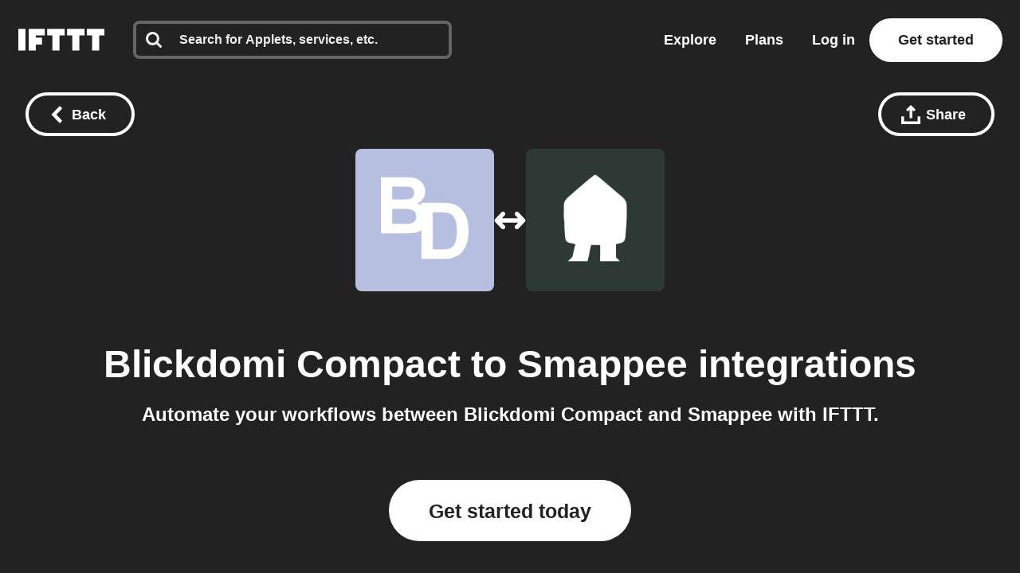

--- FILE ---
content_type: text/javascript
request_url: https://web-assets.ifttt.com/builds/assets/header-CZcSLsBJ.js
body_size: 96762
content:
const __vite__mapDeps=(i,m=__vite__mapDeps,d=(m.f||(m.f=["assets/react_ujs-HxCVR5vb.js","assets/compat.module-BX-NhPOI.js","assets/holiday_modal-B8U-MGzN.js","assets/_commonjsHelpers-CE1G-McA.js","assets/api-2WFOMOJ9.js","assets/graphql-COb80gU1.js","assets/holiday_modal-1IEqSyZb.css","assets/sentry_react_setup-Cw4ky-t7.js"])))=>i.map(i=>d[i]);
import{g as fa,c as Mr}from"./_commonjsHelpers-CE1G-McA.js";const YC=e=>e==="query"?"queries":`${e}s`,XC=e=>e==="queries"?"query":e.slice(0,-1),JC=(e,...t)=>{let n="";for(let r=0;r<t.length;r++)n+=e[r],n+=t[r];return n+=e[e.length-1],n},QC=(e,t)=>[...e,t],ZC=(e,t,n)=>[...e.slice(0,t),n,...e.slice(t+1)],eO=(e,t)=>[...e.slice(0,t),...e.slice(t+1)],tO=(e,t)=>e.reduce(([n,r],o)=>t(o)?[[...n,o],r]:[n,[...r,o]],[[],[]]);function nO(e,t){window.dataLayer=window.dataLayer||[],window.dataLayer.push(t),window.dataLayer.push({event:e})}const xm=(e,t=!1)=>{const n=new URL(e,window.location.origin);if(n.searchParams.set("_cb",new Date().getTime().toString()),t)return window.open(n.toString(),"_blank");window.location.assign(n.toString())};async function rO(){return new Promise(e=>{setTimeout(e,0)})}function oO(e){const t=e.startsWith("--")?e:`--${e}`;return getComputedStyle(document.documentElement).getPropertyValue(t).trim()}function pa(){const e=[];let t=null;const n=(s,i,a)=>{s.addEventListener(i,a),e.push({element:s,event:i,handler:a})},o=Object.assign(()=>{e.forEach(({element:s,event:i,handler:a})=>{s.removeEventListener(i,a)}),e.length=0},{withPageRestore:s=>{t=s,window.addEventListener("pageshow",i=>{i.persisted&&t&&t()})}});return{addListener:n,cleanup:o}}function Dr(e){for(var t=1;t<arguments.length;t++){var n=arguments[t];for(var r in n)e[r]=n[r]}return e}var Nm={read:function(e){return e[0]==='"'&&(e=e.slice(1,-1)),e.replace(/(%[\dA-F]{2})+/gi,decodeURIComponent)},write:function(e){return encodeURIComponent(e).replace(/%(2[346BF]|3[AC-F]|40|5[BDE]|60|7[BCD])/g,decodeURIComponent)}};function xi(e,t){function n(o,s,i){if(!(typeof document>"u")){i=Dr({},t,i),typeof i.expires=="number"&&(i.expires=new Date(Date.now()+i.expires*864e5)),i.expires&&(i.expires=i.expires.toUTCString()),o=encodeURIComponent(o).replace(/%(2[346B]|5E|60|7C)/g,decodeURIComponent).replace(/[()]/g,escape);var a="";for(var c in i)i[c]&&(a+="; "+c,i[c]!==!0&&(a+="="+i[c].split(";")[0]));return document.cookie=o+"="+e.write(s,o)+a}}function r(o){if(!(typeof document>"u"||arguments.length&&!o)){for(var s=document.cookie?document.cookie.split("; "):[],i={},a=0;a<s.length;a++){var c=s[a].split("="),u=c.slice(1).join("=");try{var l=decodeURIComponent(c[0]);if(i[l]=e.read(u,l),o===l)break}catch{}}return o?i[o]:i}}return Object.create({set:n,get:r,remove:function(o,s){n(o,"",Dr({},s,{expires:-1}))},withAttributes:function(o){return xi(this.converter,Dr({},this.attributes,o))},withConverter:function(o){return xi(Dr({},this.converter,o),this.attributes)}},{attributes:{value:Object.freeze(t)},converter:{value:Object.freeze(e)}})}var pc=xi(Nm,{path:"/"});function Lm(){if(!pc.get("timezone"))try{const e=Intl.DateTimeFormat().resolvedOptions().timeZone;e!==null&&pc.set("timezone",e,{expires:14})}catch{}}const yo={log:"log",debug:"debug",info:"info",warn:"warn",error:"error"},st=console,hn={};Object.keys(yo).forEach(e=>{hn[e]=st[e]});const Gn="Datadog Browser SDK:",j={debug:hn.debug.bind(st,Gn),log:hn.log.bind(st,Gn),info:hn.info.bind(st,Gn),warn:hn.warn.bind(st,Gn),error:hn.error.bind(st,Gn)},ma="https://docs.datadoghq.com",Mm=`${ma}/real_user_monitoring/browser/troubleshooting`,ha="More details:";function fd(e,t){return(...n)=>{try{return e(...n)}catch(r){j.error(t,r)}}}function qt(e){return e!==0&&Math.random()*100<=e}function gn(e,t){return+e.toFixed(t)}function Dm(e){return gr(e)&&e>=0&&e<=100}function gr(e){return typeof e=="number"}function ar(e){return{...e}}function ao(e,t){return Object.keys(e).some(n=>e[n]===t)}function Ot(e){return Object.keys(e).length===0}function pd(e,t){const n={};for(const r of Object.keys(e))n[r]=t(e[r]);return n}function He(){if(typeof globalThis=="object")return globalThis;Object.defineProperty(Object.prototype,"_dd_temp_",{get(){return this},configurable:!0});let e=_dd_temp_;return delete Object.prototype._dd_temp_,typeof e!="object"&&(typeof self=="object"?e=self:typeof window=="object"?e=window:e={}),e}const et=He(),Eo="WorkerGlobalScope"in et;function St(e,t){const n=He();let r;return n.Zone&&typeof n.Zone.__symbol__=="function"&&(r=e[n.Zone.__symbol__(t)]),r||(r=e[t]),r}let Ni,md=!1;function Pm(e){Ni=e}function Fm(e){md=e}function $(e){return function(...t){return Et(e,this,t)}}function Et(e,t,n){try{return e.apply(t,n)}catch(r){_r(r)}}function _r(e){if(Li(e),Ni)try{Ni(e)}catch(t){Li(t)}}function Li(...e){md&&j.error("[MONITOR]",...e)}function ke(e,t){return St(He(),"setTimeout")($(e),t)}function Fe(e){St(He(),"clearTimeout")(e)}function Ln(e,t){return St(He(),"setInterval")($(e),t)}function bo(e){St(He(),"clearInterval")(e)}function mc(e){var t;const n=(t=et.queueMicrotask)===null||t===void 0?void 0:t.bind(et);typeof n=="function"?n($(e)):Promise.resolve().then($(e))}class z{constructor(t){this.onFirstSubscribe=t,this.observers=[]}subscribe(t){return this.addObserver(t),{unsubscribe:()=>this.removeObserver(t)}}notify(t){this.observers.forEach(n=>n(t))}addObserver(t){this.observers.push(t),this.observers.length===1&&this.onFirstSubscribe&&(this.onLastUnsubscribe=this.onFirstSubscribe(this)||void 0)}removeObserver(t){this.observers=this.observers.filter(n=>t!==n),!this.observers.length&&this.onLastUnsubscribe&&this.onLastUnsubscribe()}}function hd(...e){return new z(t=>{const n=e.map(r=>r.subscribe(o=>t.notify(o)));return()=>n.forEach(r=>r.unsubscribe())})}class gd extends z{constructor(t){super(),this.maxBufferSize=t,this.buffer=[]}notify(t){this.buffer.push(t),this.buffer.length>this.maxBufferSize&&this.buffer.shift(),super.notify(t)}subscribe(t){let n=!1;const r={unsubscribe:()=>{n=!0,this.removeObserver(t)}};return mc(()=>{for(const o of this.buffer){if(n)return;t(o)}n||this.addObserver(t)}),r}unbuffer(){mc(()=>{this.maxBufferSize=this.buffer.length=0})}}const we=1e3,Re=60*we,_d=60*Re,Um=24*_d,yd=365*Um;function So(e){return{relative:e,timeStamp:$m(e)}}function Bm(e){return{relative:ga(e),timeStamp:e}}function $m(e){const t=ve()-performance.now();return t>yr()?Math.round(kt(t,e)):jm(e)}function Vm(){return Math.round(ve()-kt(yr(),performance.now()))}function U(e){return gr(e)?gn(e*1e6,0):e}function ve(){return new Date().getTime()}function Me(){return ve()}function De(){return performance.now()}function me(){return{relative:De(),timeStamp:Me()}}function Ed(){return{relative:0,timeStamp:yr()}}function le(e,t){return t-e}function kt(e,t){return e+t}function ga(e){return e-yr()}function jm(e){return Math.round(kt(yr(),e))}function Hm(e){return e<yd}let ns;function yr(){var e,t;return ns===void 0&&(ns=(t=(e=performance.timing)===null||e===void 0?void 0:e.navigationStart)!==null&&t!==void 0?t:performance.timeOrigin),ns}function vo(e,t,n){const r=n&&n.leading!==void 0?n.leading:!0,o=n&&n.trailing!==void 0?n.trailing:!0;let s=!1,i,a;return{throttled:(...c)=>{if(s){i=c;return}r?e(...c):i=c,s=!0,a=ke(()=>{o&&i&&e(...i),s=!1,i=void 0},t)},cancel:()=>{Fe(a),s=!1,i=void 0}}}function Z(){}function Te(e){return e?(parseInt(e,10)^Math.random()*16>>parseInt(e,10)/4).toString(16):`10000000-1000-4000-8000-${1e11}`.replace(/[018]/g,Te)}const vn=/([\w-]+)\s*=\s*([^;]+)/g;function cr(e,t){for(vn.lastIndex=0;;){const n=vn.exec(e);if(n){if(n[1]===t)return n[2]}else break}}function qm(e){const t=new Map;for(vn.lastIndex=0;;){const n=vn.exec(e);if(n){const r=n[1],o=n[2];t.has(r)?t.get(r).push(o):t.set(r,[o])}else break}return t}function Gm(e){const t=new Map;for(vn.lastIndex=0;;){const n=vn.exec(e);if(n)t.set(n[1],n[2]);else break}return t}function _a(e,t,n=""){const r=e.charCodeAt(t-1),s=r>=55296&&r<=56319?t+1:t;return e.length<=s?e:`${e.slice(0,s)}${n}`}function Wm(){return Km()===0}let Pr;function Km(){return Pr??(Pr=zm())}function zm(e=window){var t;const n=e.navigator.userAgent;return e.chrome||/HeadlessChrome/.test(n)?0:((t=e.navigator.vendor)===null||t===void 0?void 0:t.indexOf("Apple"))===0||/safari/i.test(n)&&!/chrome|android/i.test(n)?1:2}function ya(e){return To(e,location.href).href}function Ym(e){try{return!!To(e)}catch{return!1}}function Xm(e){const t=To(e).pathname;return t[0]==="/"?t:`/${t}`}function To(e,t){const{URL:n}=Jm();try{return t!==void 0?new n(e,t):new n(e)}catch(r){throw new Error(`Failed to construct URL: ${String(r)}`)}}let rs;function Jm(){if(!rs){let e,t;try{e=document.createElement("iframe"),e.style.display="none",document.body.appendChild(e),t=e.contentWindow}catch{t=et}rs={URL:t.URL},e?.remove()}return rs}function Ao(e,t,n=0,r){const o=new Date;o.setTime(o.getTime()+n);const s=`expires=${o.toUTCString()}`,i=r&&r.crossSite?"none":"strict",a=r&&r.domain?`;domain=${r.domain}`:"",c=r&&r.secure?";secure":"",u=r&&r.partitioned?";partitioned":"";document.cookie=`${e}=${t};${s};path=/;samesite=${i}${a}${c}${u}`}function Io(e){return cr(document.cookie,e)}function Qm(e){return qm(document.cookie).get(e)||[]}let os;function yt(e){return os||(os=Gm(document.cookie)),os.get(e)}function bd(e,t){Ao(e,"",0,t)}function Zm(e){if(document.cookie===void 0||document.cookie===null)return!1;try{const t=`dd_cookie_test_${Te()}`,n="test";Ao(t,n,Re,e);const r=Io(t)===n;return bd(t,e),r}catch(t){return j.error(t),!1}}let ss;function Sd(e=location.hostname,t=document.referrer){if(ss===void 0){const n=eh(e,t);if(n){const r=`dd_site_test_${Te()}`,o="test",s=n.split(".");let i=s.pop();for(;s.length&&!Io(r);)i=`${s.pop()}.${i}`,Ao(r,o,we,{domain:i});bd(r,{domain:i}),ss=i}}return ss}function eh(e,t){try{return e||To(t).hostname}catch{}}const lt="_dd_s";function vd(e,t){for(let n=e.length-1;n>=0;n-=1){const r=e[n];if(t(r,n,e))return r}}function Td(e){return Object.values(e)}function Ea(e){return Object.entries(e)}const xt=4*_d,Ad=15*Re,th=yd,Id="0",Tn={COOKIE:"cookie",LOCAL_STORAGE:"local-storage"},wd=/^([a-zA-Z]+)=([a-z0-9-]+)$/,ba="&";function nh(e){return!!e&&(e.indexOf(ba)!==-1||wd.test(e))}const rh="1";function Bt(e,t){const n={isExpired:rh};return t.trackAnonymousUser&&e?.anonymousId&&(n.anonymousId=e?.anonymousId),n}function Yr(e){return Ot(e)}function Rd(e){return!Yr(e)}function sr(e){return e.isExpired!==void 0||!oh(e)}function oh(e){return(e.created===void 0||ve()-Number(e.created)<xt)&&(e.expire===void 0||ve()<Number(e.expire))}function Cd(e){e.expire=String(ve()+Ad)}function Mi(e){return Ea(e).map(([t,n])=>t==="anonymousId"?`aid=${n}`:`${t}=${n}`).join(ba)}function wo(e){const t={};return nh(e)&&e.split(ba).forEach(n=>{const r=wd.exec(n);if(r!==null){const[,o,s]=r;o==="aid"?t.anonymousId=s:t[o]=s}}),t}const sh="_dd",ih="_dd_r",ah="_dd_l",ch="rum",uh="logs";function lh(e){if(!yt(lt)){const n=yt(sh),r=yt(ih),o=yt(ah),s={};n&&(s.id=n),o&&/^[01]$/.test(o)&&(s[uh]=o),r&&/^[012]$/.test(r)&&(s[ch]=r),Rd(s)&&(Cd(s),e.persistSession(s))}}const dh=0;function hc(e){const t=ph(e);return t&&Zm(t)?{type:Tn.COOKIE,cookieOptions:t}:void 0}function fh(e,t){const n={isLockEnabled:Wm(),persistSession:r=>gc(t,e,r,Ad),retrieveSession:()=>Od(t,e),expireSession:r=>gc(t,e,Bt(r,e),xt)};return lh(n),n}function gc(e,t,n,r){let o=Mi(n);t.betaEncodeCookieOptions&&(o=Mi({...n,...Ot(n)?{}:{c:kd(e)}})),Ao(lt,o,t.trackAnonymousUser?th:r,e)}function Od(e,t){if(t.betaEncodeCookieOptions)return mh(e);const n=Io(lt);return wo(n)}function ph(e){const t={};if(t.secure=!!e.useSecureSessionCookie||!!e.usePartitionedCrossSiteSessionCookie,t.crossSite=!!e.usePartitionedCrossSiteSessionCookie,t.partitioned=!!e.usePartitionedCrossSiteSessionCookie,e.trackSessionAcrossSubdomains){const n=Sd();if(!n)return;t.domain=n}return t}function kd(e){const t=e.domain?e.domain.split(".").length-1:0;let n=0;return n|=dh<<5,n|=t<<1,n|=e.crossSite?1:0,n.toString(16)}function mh(e){const t=Qm(lt),n=kd(e);let r;for(const o of t.reverse())if(r=wo(o),r.c===n)break;return r==null||delete r.c,r??{}}const hh="_dd_test_";function _c(){try{const e=Te(),t=`${hh}${e}`;localStorage.setItem(t,e);const n=localStorage.getItem(t);return localStorage.removeItem(t),e===n?{type:Tn.LOCAL_STORAGE}:void 0}catch{return}}function gh(e){return{isLockEnabled:!1,persistSession:xd,retrieveSession:Nd,expireSession:t=>_h(t,e)}}function xd(e){localStorage.setItem(lt,Mi(e))}function Nd(){const e=localStorage.getItem(lt);return wo(e)}function _h(e,t){xd(Bt(e,t))}const yh=10,Eh=100,bh=we,Ld="--",Md=[];let Xr;function $t(e,t,n=0){var r;const{isLockEnabled:o,persistSession:s,expireSession:i}=t,a=f=>s({...f,lock:u}),c=()=>{const{lock:f,...p}=t.retrieveSession();return{session:p,lock:f&&!vh(f)?f:void 0}};if(Xr||(Xr=e),e!==Xr){Md.push(e);return}if(o&&n>=Eh){yc(t);return}let u,l=c();if(o){if(l.lock){Fr(e,t,n);return}if(u=Sh(),a(l.session),l=c(),l.lock!==u){Fr(e,t,n);return}}let d=e.process(l.session);if(o&&(l=c(),l.lock!==u)){Fr(e,t,n);return}if(d&&(sr(d)?i(d):(Cd(d),o?a(d):s(d))),o&&!(d&&sr(d))){if(l=c(),l.lock!==u){Fr(e,t,n);return}s(l.session),d=l.session}(r=e.after)===null||r===void 0||r.call(e,d||l.session),yc(t)}function Fr(e,t,n){ke(()=>{$t(e,t,n+1)},yh)}function yc(e){Xr=void 0;const t=Md.shift();t&&$t(t,e)}function Sh(){return Te()+Ld+Me()}function vh(e){const[,t]=e.split(Ld);return!t||le(Number(t),Me())>bh}const Ec=we;function Th(e){switch(e.sessionPersistence){case Tn.COOKIE:return hc(e);case Tn.LOCAL_STORAGE:return _c();case void 0:{let t=hc(e);return!t&&e.allowFallbackToLocalStorage&&(t=_c()),t}default:j.error(`Invalid session persistence '${String(e.sessionPersistence)}'`)}}function Ah(e,t){return e.type===Tn.COOKIE?fh(t,e.cookieOptions):gh(t)}function Ih(e,t,n,r,o=Ah(e,t)){const s=new z,i=new z,a=new z,c=Ln(p,Ec);let u;g();const{throttled:l,cancel:d}=vo(()=>{$t({process:A=>{if(Yr(A))return;const O=h(A);return y(O),O},after:A=>{Rd(A)&&!I()&&_(A),u=A}},o)},Ec);function f(){$t({process:A=>I()?h(A):void 0},o)}function p(){const A=o.retrieveSession();sr(A)?$t({process:O=>sr(O)?Bt(O,t):void 0,after:h},o):h(A)}function h(A){return sr(A)&&(A=Bt(A,t)),I()&&(w(A)?N():(a.notify({previousState:u,newState:A}),u=A)),A}function g(){$t({process:A=>{if(Yr(A))return A.anonymousId=Te(),Bt(A,t)},after:A=>{u=A}},o)}function y(A){if(Yr(A))return!1;const O=r(A[n]);A[n]=O,delete A.isExpired,O!==Id&&!A.id&&(A.id=Te(),A.created=String(ve()))}function I(){return u?.[n]!==void 0}function w(A){return u.id!==A.id||u[n]!==A[n]}function N(){u=Bt(u,t),i.notify()}function _(A){u=A,s.notify()}function k(A){$t({process:O=>({...O,...A}),after:h},o)}return{expandOrRenewSession:l,expandSession:f,getSession:()=>u,renewObservable:s,expireObservable:i,sessionStateUpdateObservable:a,restartSession:g,expire:A=>{d(),A===!1&&u&&delete u.anonymousId,o.expireSession(u),h(Bt(u,t))},stop:()=>{bo(c)},updateSessionState:k}}const Di={GRANTED:"granted",NOT_GRANTED:"not-granted"};function wh(e){const t=new z;return{tryToInit(n){e||(e=n)},update(n){e=n,t.notify()},isGranted(){return e===Di.GRANTED},observable:t}}function Jt(e){return e===null?"null":Array.isArray(e)?"array":typeof e}function ur(e){const t=Jt(e);return t==="string"||t==="function"||e instanceof RegExp}function Ro(e,t,n=!1){return e.some(r=>{try{if(typeof r=="function")return r(t);if(r instanceof RegExp)return r.test(t);if(typeof r=="string")return n?t.startsWith(r):r===t}catch(o){j.error(o)}return!1})}const Rh=["chrome-extension://","moz-extension://"];function bc(e){return Rh.some(t=>e.includes(t))}function Ch(e,t=""){if(bc(e))return!1;const r=t.split(`
`).filter(o=>{const s=o.trim();return s.length&&/^at\s+|@/.test(s)})[1]||"";return bc(r)}const Oh="Running the Browser SDK in a Web extension content script is forbidden unless the `allowedTrackingOrigins` option is provided.",kh="SDK initialized on a non-allowed domain.";function xh(e,t,n=typeof location<"u"?location.origin:""){const r=e.allowedTrackingOrigins;if(!r)return Ch(n,t)?(j.error(Oh),!1):!0;const o=Ro(r,n);return o||j.error(kh),o}const Dd="datad0g.com",Nh="dd0g-gov.com",Gt="datadoghq.com",Lh="datadoghq.eu",Mh="ddog-gov.com",Dh="pci.browser-intake-datadoghq.com",Ph=["ddsource","dd-api-key","dd-request-id"];function _t(e,t,n){const r=Fh(e,t);return{build(o,s){const i=Uh(e,t,o,s,n);return r(i)},trackType:t}}function Fh(e,t){const n=`/api/v2/${t}`,r=e.proxy;if(typeof r=="string"){const s=ya(r);return i=>`${s}?ddforward=${encodeURIComponent(`${n}?${i}`)}`}if(typeof r=="function")return s=>r({path:n,parameters:s});const o=Pd(t,e);return s=>`https://${o}${n}?${s}`}function Pd(e,t){const{site:n=Gt,internalAnalyticsSubdomain:r}=t;if(e==="logs"&&t.usePciIntake&&n===Gt)return Dh;if(r&&n===Gt)return`${r}.${Gt}`;if(n===Nh)return`http-intake.logs.${n}`;const o=n.split("."),s=o.pop();return`browser-intake-${o.join("-")}.${s}`}function Uh({clientToken:e,internalAnalyticsSubdomain:t,source:n="browser"},r,o,{retry:s,encoding:i},a=[]){const c=[`ddsource=${n}`,`dd-api-key=${e}`,`dd-evp-origin-version=${encodeURIComponent("6.25.2")}`,"dd-evp-origin=browser",`dd-request-id=${Te()}`].concat(a);return i&&c.push(`dd-evp-encoding=${i}`),r==="rum"&&(c.push(`batch_time=${Me()}`,`_dd.api=${o}`),s&&c.push(`_dd.retry_count=${s.count}`,`_dd.retry_after=${s.lastFailureStatus}`)),t&&c.reverse(),c.join("&")}function Bh(e){const t=e.site||Gt,n=$h(e.source),r=Vh({...e,site:t,source:n});return{replica:jh({...e,site:t,source:n}),site:t,source:n,...r}}function $h(e){return e==="flutter"||e==="unity"?e:"browser"}function Vh(e){return{logsEndpointBuilder:_t(e,"logs"),rumEndpointBuilder:_t(e,"rum"),profilingEndpointBuilder:_t(e,"profile"),sessionReplayEndpointBuilder:_t(e,"replay"),exposuresEndpointBuilder:_t(e,"exposures"),flagEvaluationEndpointBuilder:_t(e,"flagevaluation")}}function jh(e){if(!e.replica)return;const t={...e,site:Gt,clientToken:e.replica.clientToken};return{logsEndpointBuilder:_t(t,"logs"),rumEndpointBuilder:_t(t,"rum",[`application.id=${e.replica.applicationId}`])}}function Hh(e){return Ph.every(t=>e.includes(t))}const _n={ALLOW:"allow",MASK:"mask",MASK_USER_INPUT:"mask-user-input",MASK_UNLESS_ALLOWLISTED:"mask-unless-allowlisted"},Pi={ALL:"all",SAMPLED:"sampled"};function is(e,t){return e!=null&&typeof e!="string"?(j.error(`${t} must be defined as a string`),!1):!0}function qh(e){return e&&typeof e=="string"&&!/(datadog|ddog|datad0g|dd0g)/.test(e)?(j.error(`Site should be a valid Datadog site. ${ha} ${ma}/getting_started/site/.`),!1):!0}function yn(e,t){return e!==void 0&&!Dm(e)?(j.error(`${t} Sample Rate should be a number between 0 and 100`),!1):!0}function Gh(e,t){var n,r,o,s,i,a,c,u,l,d;if(!e||!e.clientToken){j.error("Client Token is not configured, we will not send any data.");return}if(e.allowedTrackingOrigins!==void 0&&!Array.isArray(e.allowedTrackingOrigins)){j.error("Allowed Tracking Origins must be an array");return}if(!(!qh(e.site)||!yn(e.sessionSampleRate,"Session")||!yn(e.telemetrySampleRate,"Telemetry")||!yn(e.telemetryConfigurationSampleRate,"Telemetry Configuration")||!yn(e.telemetryUsageSampleRate,"Telemetry Usage")||!is(e.version,"Version")||!is(e.env,"Env")||!is(e.service,"Service")||!xh(e,t??""))){if(e.trackingConsent!==void 0&&!ao(Di,e.trackingConsent)){j.error('Tracking Consent should be either "granted" or "not-granted"');return}return{beforeSend:e.beforeSend&&fd(e.beforeSend,"beforeSend threw an error:"),sessionStoreStrategyType:Eo?void 0:Th(e),sessionSampleRate:(n=e.sessionSampleRate)!==null&&n!==void 0?n:100,telemetrySampleRate:(r=e.telemetrySampleRate)!==null&&r!==void 0?r:20,telemetryConfigurationSampleRate:(o=e.telemetryConfigurationSampleRate)!==null&&o!==void 0?o:5,telemetryUsageSampleRate:(s=e.telemetryUsageSampleRate)!==null&&s!==void 0?s:5,service:(i=e.service)!==null&&i!==void 0?i:void 0,env:(a=e.env)!==null&&a!==void 0?a:void 0,version:(c=e.version)!==null&&c!==void 0?c:void 0,datacenter:(u=e.datacenter)!==null&&u!==void 0?u:void 0,silentMultipleInit:!!e.silentMultipleInit,allowUntrustedEvents:!!e.allowUntrustedEvents,trackingConsent:(l=e.trackingConsent)!==null&&l!==void 0?l:Di.GRANTED,trackAnonymousUser:(d=e.trackAnonymousUser)!==null&&d!==void 0?d:!0,storeContextsAcrossPages:!!e.storeContextsAcrossPages,betaEncodeCookieOptions:!!e.betaEncodeCookieOptions,variant:e.variant,sdkVersion:e.sdkVersion,...Bh(e)}}}function Wh(e){return{session_sample_rate:e.sessionSampleRate,telemetry_sample_rate:e.telemetrySampleRate,telemetry_configuration_sample_rate:e.telemetryConfigurationSampleRate,telemetry_usage_sample_rate:e.telemetryUsageSampleRate,use_before_send:!!e.beforeSend,use_partitioned_cross_site_session_cookie:e.usePartitionedCrossSiteSessionCookie,use_secure_session_cookie:e.useSecureSessionCookie,use_proxy:!!e.proxy,silent_multiple_init:e.silentMultipleInit,track_session_across_subdomains:e.trackSessionAcrossSubdomains,track_anonymous_user:e.trackAnonymousUser,session_persistence:e.sessionPersistence,allow_fallback_to_local_storage:!!e.allowFallbackToLocalStorage,store_contexts_across_pages:!!e.storeContextsAcrossPages,allow_untrusted_events:!!e.allowUntrustedEvents,tracking_consent:e.trackingConsent,use_allowed_tracking_origins:Array.isArray(e.allowedTrackingOrigins),beta_encode_cookie_options:e.betaEncodeCookieOptions,source:e.source,sdk_version:e.sdkVersion,variant:e.variant}}var vt;(function(e){e.TRACK_INTAKE_REQUESTS="track_intake_requests",e.USE_TREE_WALKER_FOR_ACTION_NAME="use_tree_walker_for_action_name",e.FEATURE_OPERATION_VITAL="feature_operation_vital",e.SHORT_SESSION_INVESTIGATION="short_session_investigation",e.AVOID_FETCH_KEEPALIVE="avoid_fetch_keepalive"})(vt||(vt={}));const Sa=new Set;function Kh(e){Array.isArray(e)&&zh(e.filter(t=>ao(vt,t)))}function zh(e){e.forEach(t=>{Sa.add(t)})}function Er(e){return Sa.has(e)}function Yh(){return Sa}const An="?";function Co(e){var t,n;const r=[];let o=as(e,"stack");const s=String(e);if(o&&o.startsWith(s)&&(o=o.slice(s.length)),o&&o.split(`
`).forEach(i=>{const a=Qh(i)||eg(i)||ng(i)||sg(i);a&&(!a.func&&a.line&&(a.func=An),r.push(a))}),r.length>0&&ug()&&e instanceof Error){const i=[];let a=e;for(;(a=Object.getPrototypeOf(a))&&Ud(a);){const c=((t=a.constructor)===null||t===void 0?void 0:t.name)||An;i.push(c)}for(let c=i.length-1;c>=0&&((n=r[0])===null||n===void 0?void 0:n.func)===i[c];c--)r.shift()}return{message:as(e,"message"),name:as(e,"name"),stack:r}}const Fd="((?:file|https?|blob|chrome-extension|electron|native|eval|webpack|snippet|<anonymous>|\\w+\\.|\\/).*?)",In="(?::(\\d+))",Xh=new RegExp(`^\\s*at (.*?) ?\\(${Fd}${In}?${In}?\\)?\\s*$`,"i"),Jh=new RegExp(`\\((\\S*)${In}${In}\\)`);function Qh(e){const t=Xh.exec(e);if(!t)return;const n=t[2]&&t[2].indexOf("native")===0,r=t[2]&&t[2].indexOf("eval")===0,o=Jh.exec(t[2]);return r&&o&&(t[2]=o[1],t[3]=o[2],t[4]=o[3]),{args:n?[t[2]]:[],column:t[4]?+t[4]:void 0,func:t[1]||An,line:t[3]?+t[3]:void 0,url:n?void 0:t[2]}}const Zh=new RegExp(`^\\s*at ?${Fd}${In}?${In}??\\s*$`,"i");function eg(e){const t=Zh.exec(e);if(t)return{args:[],column:t[3]?+t[3]:void 0,func:An,line:t[2]?+t[2]:void 0,url:t[1]}}const tg=/^\s*at (?:((?:\[object object\])?.+) )?\(?((?:file|ms-appx|https?|webpack|blob):.*?):(\d+)(?::(\d+))?\)?\s*$/i;function ng(e){const t=tg.exec(e);if(t)return{args:[],column:t[4]?+t[4]:void 0,func:t[1]||An,line:+t[3],url:t[2]}}const rg=/^\s*(.*?)(?:\((.*?)\))?(?:(?:(?:^|@)((?:file|https?|blob|chrome|webpack|resource|capacitor|\[native).*?|[^@]*bundle|\[wasm code\])(?::(\d+))?(?::(\d+))?)|@)\s*$/i,og=/(\S+) line (\d+)(?: > eval line \d+)* > eval/i;function sg(e){const t=rg.exec(e);if(!t)return;const n=t[3]&&t[3].indexOf(" > eval")>-1,r=og.exec(t[3]);return n&&r&&(t[3]=r[1],t[4]=r[2],t[5]=void 0),{args:t[2]?t[2].split(","):[],column:t[5]?+t[5]:void 0,func:t[1]||An,line:t[4]?+t[4]:void 0,url:t[3]}}function as(e,t){if(typeof e!="object"||!e||!(t in e))return;const n=e[t];return typeof n=="string"?n:void 0}function ig(e,t,n,r){if(t===void 0)return;const{name:o,message:s}=cg(e);return{name:o,message:s,stack:[{url:t,column:r,line:n}]}}const ag=/^(?:[Uu]ncaught (?:exception: )?)?(?:((?:Eval|Internal|Range|Reference|Syntax|Type|URI|)Error): )?([\s\S]*)$/;function cg(e){let t,n;return{}.toString.call(e)==="[object String]"&&([,t,n]=ag.exec(e)),{name:t,message:n}}function Ud(e){return String(e.constructor).startsWith("class ")}let Ur;function ug(){if(Ur!==void 0)return Ur;class e extends Error{constructor(){super(),this.name="Error"}}const[t,n]=[e,Error].map(r=>new r);return Ur=Ud(Object.getPrototypeOf(t))&&n.stack!==t.stack,Ur}function co(e){const n=new Error(e);n.name="HandlingStack";let r;return Et(()=>{const o=Co(n);o.stack=o.stack.slice(2),r=Oo(o)}),r}function Oo(e){let t=Bd(e);return e.stack.forEach(n=>{const r=n.func==="?"?"<anonymous>":n.func,o=n.args&&n.args.length>0?`(${n.args.join(", ")})`:"",s=n.line?`:${n.line}`:"",i=n.line&&n.column?`:${n.column}`:"";t+=`
  at ${r}${o} @ ${n.url}${s}${i}`}),t}function Bd(e){return`${e.name||"Error"}: ${e.message}`}function Ze(e,t,n,{computeHandlingStack:r}={}){let o=e[t];if(typeof o!="function")if(t in e&&typeof t=="string"&&t.startsWith("on"))o=Z;else return{stop:Z};let s=!1;const i=function(){if(s)return o.apply(this,arguments);const a=Array.from(arguments);let c;Et(n,null,[{target:this,parameters:a,onPostCall:l=>{c=l},handlingStack:r?co("instrumented method"):void 0}]);const u=o.apply(this,a);return c&&Et(c,null,[u]),u};return e[t]=i,{stop:()=>{s=!0,e[t]===i&&(e[t]=o)}}}const Qt=1024,$d=1024*Qt,lg=/[^\u0000-\u007F]/;function Vd(e){return lg.test(e)?window.TextEncoder!==void 0?new TextEncoder().encode(e).length:new Blob([e]).size:e.length}function dg(e){if(e.length===1)return e[0];const t=e.reduce((o,s)=>o+s.length,0),n=new Uint8Array(t);let r=0;for(const o of e)n.set(o,r),r+=o.length;return n}function wn(e,t,n){if(typeof e!="object"||e===null)return JSON.stringify(e);const r=En(Object.prototype),o=En(Array.prototype),s=En(Object.getPrototypeOf(e)),i=En(e);try{return JSON.stringify(e,t,n)}catch{return"<error: unable to serialize object>"}finally{r(),o(),s(),i()}}function En(e){const t=e,n=t.toJSON;return n?(delete t.toJSON,()=>{t.toJSON=n}):Z}const fg=220*Qt,pg="$",mg=3;function te(e,t=fg){const n=En(Object.prototype),r=En(Array.prototype),o=[],s=new WeakMap,i=cs(e,pg,void 0,o,s),a=JSON.stringify(i);let c=a?a.length:0;if(c>t){us(t,"discarded",e);return}for(;o.length>0&&c<t;){const u=o.shift();let l=0;if(Array.isArray(u.source))for(let d=0;d<u.source.length;d++){const f=cs(u.source[d],u.path,d,o,s);if(f!==void 0?c+=JSON.stringify(f).length:c+=4,c+=l,l=1,c>t){us(t,"truncated",e);break}u.target[d]=f}else for(const d in u.source)if(Object.prototype.hasOwnProperty.call(u.source,d)){const f=cs(u.source[d],u.path,d,o,s);if(f!==void 0&&(c+=JSON.stringify(f).length+l+d.length+mg,l=1),c>t){us(t,"truncated",e);break}u.target[d]=f}}return n(),r(),i}function cs(e,t,n,r,o){const s=_g(e);if(!s||typeof s!="object")return hg(s);const i=Fi(s);if(i!=="[Object]"&&i!=="[Array]"&&i!=="[Error]")return i;const a=e;if(o.has(a))return`[Reference seen at ${o.get(a)}]`;const c=n!==void 0?`${t}.${n}`:t,u=Array.isArray(s)?[]:{};return o.set(a,c),r.push({source:s,target:u,path:c}),u}function hg(e){return typeof e=="bigint"?`[BigInt] ${e.toString()}`:typeof e=="function"?`[Function] ${e.name||"unknown"}`:typeof e=="symbol"?`[Symbol] ${e.description||e.toString()}`:e}function Fi(e){try{if(e instanceof Event)return gg(e);if(e instanceof RegExp)return`[RegExp] ${e.toString()}`;const n=Object.prototype.toString.call(e).match(/\[object (.*)\]/);if(n&&n[1])return`[${n[1]}]`}catch{}return"[Unserializable]"}function gg(e){return{type:e.type,isTrusted:e.isTrusted,currentTarget:e.currentTarget?Fi(e.currentTarget):null,target:e.target?Fi(e.target):null}}function _g(e){const t=e;if(t&&typeof t.toJSON=="function")try{return t.toJSON()}catch{}return e}function us(e,t,n){j.warn(`The data provided has been ${t} as it is over the limit of ${e} characters:`,n)}const jd="No stack, consider using an instance of Error";function Hd({originalError:e,stackTrace:t,source:n,useFallbackStack:r=!0,nonErrorPrefix:o}){const s=Nt(e);return!t&&s&&(t=Co(e)),{source:n,type:t?t.name:void 0,message:yg(t,s,o,e),stack:t?Oo(t):r?jd:void 0}}function va({stackTrace:e,originalError:t,handlingStack:n,componentStack:r,startClocks:o,nonErrorPrefix:s,useFallbackStack:i=!0,source:a,handling:c}){const u=Hd({originalError:t,stackTrace:e,source:a,useFallbackStack:i,nonErrorPrefix:s});return{startClocks:o,handling:c,handlingStack:n,componentStack:r,originalError:t,...u,causes:Nt(t)?Sg(t,a):void 0,fingerprint:Eg(t),context:bg(t)}}function yg(e,t,n,r){return e?.message&&e?.name?e.message:t?"Empty message":n?`${n} ${wn(te(r))}`:wn(te(r))}function Eg(e){return Nt(e)&&"dd_fingerprint"in e?String(e.dd_fingerprint):void 0}function bg(e){if(e!==null&&typeof e=="object"&&"dd_context"in e)return e.dd_context}function Nt(e){return e instanceof Error||Object.prototype.toString.call(e)==="[object Error]"}function Sg(e,t){const n=[];let r=e.cause;for(;r!=null&&n.length<10;){const o=Hd({originalError:r,source:t,useFallbackStack:!1});n.push(o),r=Nt(r)?r.cause:void 0}return n.length?n:void 0}const Mn={AGENT:"agent",CONSOLE:"console",CUSTOM:"custom",LOGGER:"logger",NETWORK:"network",SOURCE:"source",REPORT:"report"};function vg(){return new z(e=>{const t=(o,s)=>{const i=va({stackTrace:s,originalError:o,startClocks:me(),nonErrorPrefix:"Uncaught",source:Mn.SOURCE,handling:"unhandled"});e.notify(i)},{stop:n}=Tg(t),{stop:r}=Ag(t);return()=>{n(),r()}})}function Tg(e){return Ze(He(),"onerror",({parameters:[t,n,r,o,s]})=>{let i;Nt(s)||(i=ig(t,n,r,o)),e(s??t,i)})}function Ag(e){return Ze(He(),"onunhandledrejection",({parameters:[t]})=>{e(t.reason||"Empty reason")})}function Ig(e){const t={version:"6.25.2",onReady(n){n()},...e};return Object.defineProperty(t,"_setDebug",{get(){return Fm},enumerable:!1}),t}function wg(e,t,n){const r=e[t];r&&!r.q&&r.version&&j.warn("SDK is loaded more than once. This is unsupported and might have unexpected behavior."),e[t]=n,r&&r.q&&r.q.forEach(o=>fd(o,"onReady callback threw an error:")())}function qd(e,t){t.silentMultipleInit||j.error(`${e} is already initialized.`)}function ie(e,t,n,r,o){return Tt(e,t,[n],r,o)}function Tt(e,t,n,r,{once:o,capture:s,passive:i}={}){const a=$(f=>{!f.isTrusted&&!f.__ddIsTrusted&&!e.allowUntrustedEvents||(o&&d(),r(f))}),c=i?{capture:s,passive:i}:s,u=window.EventTarget&&t instanceof EventTarget?window.EventTarget.prototype:t,l=St(u,"addEventListener");n.forEach(f=>l.call(t,f,a,c));function d(){const f=St(u,"removeEventListener");n.forEach(p=>f.call(t,p,a,c))}return{stop:d}}const lr={intervention:"intervention",cspViolation:"csp_violation"};function Rg(e,t){const n=[];t.includes(lr.cspViolation)&&n.push(Og(e));const r=t.filter(o=>o!==lr.cspViolation);return r.length&&n.push(Cg(r)),hd(...n)}function Cg(e){return new z(t=>{if(!window.ReportingObserver)return;const n=$((o,s)=>o.forEach(i=>t.notify(kg(i)))),r=new window.ReportingObserver(n,{types:e,buffered:!0});return r.observe(),()=>{r.disconnect()}})}function Og(e){return new z(t=>{const{stop:n}=ie(e,document,"securitypolicyviolation",r=>{t.notify(xg(r))});return n})}function kg(e){const{type:t,body:n}=e;return Gd({type:n.id,message:`${t}: ${n.message}`,originalError:e,stack:Wd(n.id,n.message,n.sourceFile,n.lineNumber,n.columnNumber)})}function xg(e){const t=`'${e.blockedURI}' blocked by '${e.effectiveDirective}' directive`;return Gd({type:e.effectiveDirective,message:`${lr.cspViolation}: ${t}`,originalError:e,csp:{disposition:e.disposition},stack:Wd(e.effectiveDirective,e.originalPolicy?`${t} of the policy "${_a(e.originalPolicy,100,"...")}"`:"no policy",e.sourceFile,e.lineNumber,e.columnNumber)})}function Gd(e){return{startClocks:me(),source:Mn.REPORT,handling:"unhandled",...e}}function Wd(e,t,n,r,o){return n?Oo({name:e,message:t,stack:[{func:"?",url:n,line:r??void 0,column:o??void 0}]}):void 0}const Ng=200;function Kd(e){const{env:t,service:n,version:r,datacenter:o,sdkVersion:s,variant:i}=e,a=[ln("sdk_version",s??"6.25.2")];return t&&a.push(ln("env",t)),n&&a.push(ln("service",n)),r&&a.push(ln("version",r)),o&&a.push(ln("datacenter",o)),i&&a.push(ln("variant",i)),a}function ln(e,t){const n=t?`${e}:${t}`:e;return(n.length>Ng||Mg(n))&&j.warn(`Tag ${n} doesn't meet tag requirements and will be sanitized. ${ha} ${ma}/getting_started/tagging/#defining-tags`),Lg(n)}function Lg(e){return e.replace(/,/g,"_")}function Mg(e){return Dg()?new RegExp("[^\\p{Ll}\\p{Lo}0-9_:./-]","u").test(e):!1}function Dg(){try{return new RegExp("[\\p{Ll}]","u"),!0}catch{return!1}}function zd(e,t){const n=et.__ddBrowserSdkExtensionCallback;n&&n({type:e,payload:t})}function uo(e,t,n=Pg()){if(t===void 0)return e;if(typeof t!="object"||t===null)return t;if(t instanceof Date)return new Date(t.getTime());if(t instanceof RegExp){const o=t.flags||[t.global?"g":"",t.ignoreCase?"i":"",t.multiline?"m":"",t.sticky?"y":"",t.unicode?"u":""].join("");return new RegExp(t.source,o)}if(n.hasAlreadyBeenSeen(t))return;if(Array.isArray(t)){const o=Array.isArray(e)?e:[];for(let s=0;s<t.length;++s)o[s]=uo(o[s],t[s],n);return o}const r=Jt(e)==="object"?e:{};for(const o in t)Object.prototype.hasOwnProperty.call(t,o)&&(r[o]=uo(r[o],t[o],n));return r}function Ta(e){return uo(void 0,e)}function dt(...e){let t;for(const n of e)n!=null&&(t=uo(t,n));return t}function Pg(){if(typeof WeakSet<"u"){const t=new WeakSet;return{hasAlreadyBeenSeen(n){const r=t.has(n);return r||t.add(n),r}}}const e=[];return{hasAlreadyBeenSeen(t){const n=e.indexOf(t)>=0;return n||e.push(t),n}}}function Yd(){var e;const t=et.navigator;return{status:t.onLine?"connected":"not_connected",interfaces:t.connection&&t.connection.type?[t.connection.type]:void 0,effective_type:(e=t.connection)===null||e===void 0?void 0:e.effectiveType}}function Fg(e){return e>=500}function Ug(e){try{return e.clone()}catch{return}}const Bg=80*Qt,$g=32,Xd=20*$d,Vg=Re,Jd=we;function Qd(e,t,n,r,o,s){t.transportStatus===0&&t.queuedPayloads.size()===0&&t.bandwidthMonitor.canHandle(e)?ef(e,t,n,s,{onSuccess:()=>tf(0,t,n,r,o,s),onFailure:()=>{t.queuedPayloads.enqueue(e)||s.notify({type:"queue-full",bandwidth:t.bandwidthMonitor.stats(),payload:e}),Zd(t,n,r,o,s)}}):t.queuedPayloads.enqueue(e)||s.notify({type:"queue-full",bandwidth:t.bandwidthMonitor.stats(),payload:e})}function Zd(e,t,n,r,o){e.transportStatus===2&&ke(()=>{const s=e.queuedPayloads.first();ef(s,e,t,o,{onSuccess:()=>{e.queuedPayloads.dequeue(),e.currentBackoffTime=Jd,tf(1,e,t,n,r,o)},onFailure:()=>{e.currentBackoffTime=Math.min(Vg,e.currentBackoffTime*2),Zd(e,t,n,r,o)}})},e.currentBackoffTime)}function ef(e,t,n,r,{onSuccess:o,onFailure:s}){t.bandwidthMonitor.add(e),n(e,i=>{t.bandwidthMonitor.remove(e),jg(i)?(t.transportStatus=t.bandwidthMonitor.ongoingRequestCount>0?1:2,e.retry={count:e.retry?e.retry.count+1:1,lastFailureStatus:i.status},r.notify({type:"failure",bandwidth:t.bandwidthMonitor.stats(),payload:e}),s()):(t.transportStatus=0,r.notify({type:"success",bandwidth:t.bandwidthMonitor.stats(),payload:e}),o())})}function tf(e,t,n,r,o,s){e===0&&t.queuedPayloads.isFull()&&!t.queueFullReported&&(o({message:`Reached max ${r} events size queued for upload: ${Xd/$d}MiB`,source:Mn.AGENT,startClocks:me()}),t.queueFullReported=!0);const i=t.queuedPayloads;for(t.queuedPayloads=nf();i.size()>0;)Qd(i.dequeue(),t,n,r,o,s)}function jg(e){return e.type!=="opaque"&&(e.status===0&&!navigator.onLine||e.status===408||e.status===429||Fg(e.status))}function Hg(){return{transportStatus:0,currentBackoffTime:Jd,bandwidthMonitor:qg(),queuedPayloads:nf(),queueFullReported:!1}}function nf(){const e=[];return{bytesCount:0,enqueue(t){return this.isFull()?!1:(e.push(t),this.bytesCount+=t.bytesCount,!0)},first(){return e[0]},dequeue(){const t=e.shift();return t&&(this.bytesCount-=t.bytesCount),t},size(){return e.length},isFull(){return this.bytesCount>=Xd}}}function qg(){return{ongoingRequestCount:0,ongoingByteCount:0,canHandle(e){return this.ongoingRequestCount===0||this.ongoingByteCount+e.bytesCount<=Bg&&this.ongoingRequestCount<$g},add(e){this.ongoingRequestCount+=1,this.ongoingByteCount+=e.bytesCount},remove(e){this.ongoingRequestCount-=1,this.ongoingByteCount-=e.bytesCount},stats(){return{ongoingByteCount:this.ongoingByteCount,ongoingRequestCount:this.ongoingRequestCount}}}}const Ui=16*Qt;function rf(e,t,n=Ui){const r=new z,o=Hg();return{observable:r,send:s=>{for(const i of e)Qd(s,o,(a,c)=>{Er(vt.AVOID_FETCH_KEEPALIVE)?lo(i,a,c):Kg(i,n,a,c)},i.trackType,t,r)},sendOnExit:s=>{for(const i of e)Gg(i,n,s)}}}function Gg(e,t,n){if(!!navigator.sendBeacon&&n.bytesCount<t)try{const o=e.build("beacon",n);if(navigator.sendBeacon(o,n.data))return}catch(o){Wg(o)}lo(e,n)}let Sc=!1;function Wg(e){Sc||(Sc=!0,_r(e))}function Kg(e,t,n,r){if(zg()&&n.bytesCount<t){const s=e.build("fetch-keepalive",n);fetch(s,{method:"POST",body:n.data,keepalive:!0,mode:"cors"}).then($(i=>r?.({status:i.status,type:i.type}))).catch($(()=>lo(e,n,r)))}else lo(e,n,r)}function lo(e,t,n){const r=e.build("fetch",t);fetch(r,{method:"POST",body:t.data,mode:"cors"}).then($(o=>n?.({status:o.status,type:o.type}))).catch($(()=>n?.({status:0})))}function zg(){try{return window.Request&&"keepalive"in new Request("http://a")}catch{return!1}}function br(){const e=Xg();if(e)return{getCapabilities(){var t;return JSON.parse(((t=e.getCapabilities)===null||t===void 0?void 0:t.call(e))||"[]")},getPrivacyLevel(){var t;return(t=e.getPrivacyLevel)===null||t===void 0?void 0:t.call(e)},getAllowedWebViewHosts(){return JSON.parse(e.getAllowedWebViewHosts())},send(t,n,r){const o=r?{id:r}:void 0;e.send(JSON.stringify({eventType:t,event:n,view:o}))}}}function Yg(e){const t=br();return!!t&&t.getCapabilities().includes(e)}function dr(e){var t;e===void 0&&(e=(t=He().location)===null||t===void 0?void 0:t.hostname);const n=br();return!!n&&n.getAllowedWebViewHosts().some(r=>e===r||e.endsWith(`.${r}`))}function Xg(){return He().DatadogEventBridge}const bn={HIDDEN:"visibility_hidden",UNLOADING:"before_unload",PAGEHIDE:"page_hide",FROZEN:"page_frozen"};function Jg(e){return new z(t=>{const{stop:n}=Tt(e,window,["visibilitychange","freeze"],o=>{o.type==="visibilitychange"&&document.visibilityState==="hidden"?t.notify({reason:bn.HIDDEN}):o.type==="freeze"&&t.notify({reason:bn.FROZEN})},{capture:!0}),r=ie(e,window,"beforeunload",()=>{t.notify({reason:bn.UNLOADING})}).stop;return()=>{n(),r()}})}function Qg(e){return Td(bn).includes(e)}const vc=256*Qt;function of({encoder:e,request:t,flushController:n}){let r={};const o=n.flushObservable.subscribe(l=>u(l));function s(l,d,f){n.notifyBeforeAddMessage(d),f!==void 0?(r[f]=l,n.notifyAfterAddMessage()):e.write(e.isEmpty?l:`
${l}`,p=>{n.notifyAfterAddMessage(p-d)})}function i(l){return l!==void 0&&r[l]!==void 0}function a(l){const d=r[l];delete r[l];const f=e.estimateEncodedBytesCount(d);n.notifyAfterRemoveMessage(f)}function c(l,d){const f=wn(l),p=e.estimateEncodedBytesCount(f);if(p>=vc){j.warn(`Discarded a message whose size was bigger than the maximum allowed size ${vc/Qt}KiB. ${ha} ${Mm}/#technical-limitations`);return}i(d)&&a(d),s(f,p,d)}function u(l){const d=Td(r).join(`
`);r={};const f=Qg(l.reason),p=f?t.sendOnExit:t.send;if(f&&e.isAsync){const h=e.finishSync();h.outputBytesCount&&p(Tc(h));const g=[h.pendingData,d].filter(Boolean).join(`
`);g&&p({data:g,bytesCount:Vd(g)})}else d&&e.write(e.isEmpty?d:`
${d}`),e.finish(h=>{p(Tc(h))})}return{flushController:n,add:c,upsert:c,stop:o.unsubscribe}}function Tc(e){let t;return typeof e.output=="string"?t=e.output:t=new Blob([e.output],{type:"text/plain"}),{data:t,bytesCount:e.outputBytesCount,encoding:e.encoding}}const Zg=30*we,e_=Eo?1:50;function sf({pageMayExitObservable:e,sessionExpireObservable:t}){const n=e.subscribe(d=>a(d.reason)),r=t.subscribe(()=>a("session_expire")),o=new z(()=>()=>{n.unsubscribe(),r.unsubscribe()});let s=0,i=0;function a(d){if(i===0)return;const f=i,p=s;i=0,s=0,l(),o.notify({reason:d,messagesCount:f,bytesCount:p})}let c;function u(){c===void 0&&(c=ke(()=>{a("duration_limit")},Zg))}function l(){Fe(c),c=void 0}return{flushObservable:o,get messagesCount(){return i},notifyBeforeAddMessage(d){s+d>=Ui&&a("bytes_limit"),i+=1,s+=d,u()},notifyAfterAddMessage(d=0){s+=d,i>=e_?a("messages_limit"):s>=Ui&&a("bytes_limit")},notifyAfterRemoveMessage(d){s-=d,i-=1,i===0&&l()}}}const At="DISCARDED",Be="SKIPPED";function t_(){const e={};return{register(t,n){return e[t]||(e[t]=[]),e[t].push(n),{unregister:()=>{e[t]=e[t].filter(r=>r!==n)}}},triggerHook(t,n){const r=e[t]||[],o=[];for(const s of r){const i=s(n);if(i===At)return At;i!==Be&&o.push(i)}return dt(...o)}}}const bt={LOG:"log",CONFIGURATION:"configuration",USAGE:"usage"},n_=["https://www.datadoghq-browser-agent.com","https://www.datad0g-browser-agent.com","https://d3uc069fcn7uxw.cloudfront.net","https://d20xtzwzcl0ceb.cloudfront.net","http://localhost","<anonymous>"],r_=1,o_=[Mh],s_=15;let ls;function Dn(){return ls||(ls=new gd(100)),ls}function i_(e,t,n,r,o,s){const i=new z,{stop:a}=c_(t,r,o,s,i),{enabled:c,metricsEnabled:u}=a_(e,t,n,i);return{stop:a,enabled:c,metricsEnabled:u}}function a_(e,t,n,r,o=r_,s=s_){const i={},a=!o_.includes(t.site)&&qt(t.telemetrySampleRate),c={[bt.LOG]:a,[bt.CONFIGURATION]:a&&qt(t.telemetryConfigurationSampleRate),[bt.USAGE]:a&&qt(t.telemetryUsageSampleRate),metric:a&&qt(o)},u=u_(),l=Dn();return l.subscribe(({rawEvent:f,metricName:p})=>{if(p&&!c.metric||!c[f.type])return;const h=p||f.status||f.type;let g=i[h];if(g||(g=i[h]=new Set),g.size>=s)return;const y=wn(f);if(g.has(y))return;const I=n.triggerHook(1,{startTime:me().relative});if(I===At)return;const w=d(I,e,f,u);r.notify(w),zd("telemetry",w),g.add(y)}),l.unbuffer(),Pm(d_),{enabled:a,metricsEnabled:c.metric};function d(f,p,h,g){const I={type:"telemetry",date:me().timeStamp,service:p,version:"6.25.2",source:"browser",_dd:{format_version:2},telemetry:dt(h,{runtime_env:g,connectivity:Yd(),sdk_setup:"npm"}),ddtags:Kd(t).join(","),experimental_features:Array.from(Yh())};return dt(I,f)}}function c_(e,t,n,r,o){const s=[];if(dr()){const i=br(),a=o.subscribe(c=>i.send("internal_telemetry",c));s.push(a.unsubscribe)}else{const i=[e.rumEndpointBuilder];e.replica&&l_(e)&&i.push(e.replica.rumEndpointBuilder);const a=of({encoder:r(4),request:rf(i,t),flushController:sf({pageMayExitObservable:n,sessionExpireObservable:new z})});s.push(a.stop);const c=o.subscribe(a.add);s.push(c.unsubscribe)}return{stop:()=>s.forEach(i=>i())}}function u_(){var e;return{is_local_file:((e=et.location)===null||e===void 0?void 0:e.protocol)==="file:",is_worker:Eo}}function l_(e){return e.site===Dd}function ko(e,t){Li(yo.debug,e,t),Dn().notify({rawEvent:{type:bt.LOG,message:e,status:"debug",...t}})}function d_(e,t){Dn().notify({rawEvent:{type:bt.LOG,status:"error",...p_(e),...t}})}function f_(e){Dn().notify({rawEvent:{type:bt.CONFIGURATION,configuration:e}})}function Aa(e,t){Dn().notify({rawEvent:{type:bt.LOG,message:e,status:"debug",...t},metricName:e})}function ce(e){Dn().notify({rawEvent:{type:bt.USAGE,usage:e}})}function p_(e){if(Nt(e)){const t=Co(e);return{error:{kind:t.name,stack:Oo(m_(t))},message:t.message}}return{error:{stack:jd},message:`Uncaught ${wn(e)}`}}function m_(e){return e.stack=e.stack.filter(t=>!t.url||n_.some(n=>t.url.startsWith(n))),e}function af(e,t){const n=e.indexOf(t);n>=0&&e.splice(n,1)}function Wt(e){return Array.isArray(e)&&e.length>0}const Br=1/0,h_=Re;let Wn=null;const Jr=new Set;function g_(){Jr.forEach(e=>e())}function Zt({expireDelay:e,maxEntries:t}){let n=[];Wn||(Wn=Ln(()=>g_(),h_));const r=()=>{const l=De()-e;for(;n.length>0&&n[n.length-1].endTime<l;)n.pop()};Jr.add(r);function o(l,d){const f={value:l,startTime:d,endTime:Br,remove:()=>{af(n,f)},close:p=>{f.endTime=p}};return t&&n.length>=t&&n.pop(),n.unshift(f),f}function s(l=Br,d={returnInactive:!1}){for(const f of n)if(f.startTime<=l){if(d.returnInactive||l<=f.endTime)return f.value;break}}function i(l){const d=n[0];d&&d.endTime===Br&&d.close(l)}function a(l=Br,d=0){const f=kt(l,d);return n.filter(p=>p.startTime<=f&&l<=p.endTime).map(p=>p.value)}function c(){n=[]}function u(){Jr.delete(r),Jr.size===0&&Wn&&(bo(Wn),Wn=null)}return{add:o,find:s,closeActive:i,findAll:a,reset:c,stop:u}}const __="datadog-synthetics-public-id",y_="datadog-synthetics-result-id",E_="datadog-synthetics-injects-rum";function cf(){return Eo?!1:!!(et._DATADOG_SYNTHETICS_INJECTS_RUM||yt(E_))}function uf(){const e=window._DATADOG_SYNTHETICS_PUBLIC_ID||yt(__);return typeof e=="string"?e:void 0}function lf(){const e=window._DATADOG_SYNTHETICS_RESULT_ID||yt(y_);return typeof e=="string"?e:void 0}function df(){return!!(uf()&&lf())}const b_=Re,S_=xt;function v_(e,t,n,r){const o=new z,s=new z,i=Ih(e.sessionStoreStrategyType,e,t,n),a=Zt({expireDelay:S_});if(i.renewObservable.subscribe(()=>{a.add(c(),De()),o.notify()}),i.expireObservable.subscribe(()=>{s.notify(),a.closeActive(De())}),i.expandOrRenewSession(),a.add(c(),Ed().relative),Er(vt.SHORT_SESSION_INVESTIGATION)){const u=i.getSession();u&&R_(e,u)}r.observable.subscribe(()=>{r.isGranted()?i.expandOrRenewSession():i.expire(!1)}),T_(e,()=>{r.isGranted()&&i.expandOrRenewSession()}),A_(e,()=>i.expandSession()),I_(e,()=>i.restartSession());function c(){const u=i.getSession();return u?{id:u.id,trackingType:u[t],isReplayForced:!!u.forcedReplay,anonymousId:u.anonymousId}:(w_(e).catch(()=>{}),{id:"invalid",trackingType:Id,isReplayForced:!1,anonymousId:void 0})}return{findSession:(u,l)=>a.find(u,l),renewObservable:o,expireObservable:s,sessionStateUpdateObservable:i.sessionStateUpdateObservable,expire:i.expire,updateSessionState:i.updateSessionState}}function T_(e,t){const{stop:n}=Tt(e,window,["click","touchstart","keydown","scroll"],t,{capture:!0,passive:!0})}function A_(e,t){const n=()=>{document.visibilityState==="visible"&&t()},{stop:r}=ie(e,document,"visibilitychange",n);Ln(n,b_)}function I_(e,t){const{stop:n}=ie(e,window,"resume",t,{capture:!0})}async function w_(e){const t=e.sessionStoreStrategyType;if(!t)return;let n,r;t.type===Tn.COOKIE?(n=Od(t.cookieOptions,e),r={cookie:await ff(),currentDomain:`${window.location.protocol}//${window.location.hostname}`}):n=Nd(),ko("Unexpected session state",{sessionStoreStrategyType:t.type,session:n,isSyntheticsTest:df(),createdTimestamp:n?.created,expireTimestamp:n?.expire,...r})}function R_(e,t){if(!window.cookieStore||!t.created)return;const n=Number(t.created),r=ve(),{stop:o}=ie(e,cookieStore,"change",s);function s(i){const a=vd(i.changed,u=>u.name===lt);if(!a)return;const c=ve()-n;if(c>14*Re)o();else{const u=wo(a.value);if(u.id&&u.id!==t.id){o();const l=ve()-r;ff().then(d=>{ko("Session cookie changed",{time:l,session_age:c,old:t,new:u,cookie:d})}).catch(_r)}}}}async function ff(){let e;return"cookieStore"in window?e=await window.cookieStore.getAll(lt):e=document.cookie.split(/\s*;\s*/).filter(t=>t.startsWith(lt)),{count:e.length,domain:Sd()||"undefined",...e}}function C_(){let e="",t=0;return{isAsync:!1,get isEmpty(){return!e},write(n,r){const o=Vd(n);t+=o,e+=n,r&&r(o)},finish(n){n(this.finishSync())},finishSync(){const n={output:e,outputBytesCount:t,rawBytesCount:t,pendingData:""};return e="",t=0,n},estimateEncodedBytesCount(n){return n.length}}}class O_{constructor(){this.callbacks={}}notify(t,n){const r=this.callbacks[t];r&&r.forEach(o=>o(n))}subscribe(t,n){return this.callbacks[t]||(this.callbacks[t]=[]),this.callbacks[t].push(n),{unsubscribe:()=>{this.callbacks[t]=this.callbacks[t].filter(r=>n!==r)}}}}const k_=3e3;function ds(e,t,n=k_){let r=0,o=!1;return{isLimitReached(){if(r===0&&ke(()=>{r=0},Re),r+=1,r<=n||o)return o=!1,!1;if(r===n+1){o=!0;try{t({message:`Reached max number of ${e}s by minute: ${n}`,source:Mn.AGENT,startClocks:me()})}finally{o=!1}}return!0}}}function pf(e,t,n){return document.readyState===t||document.readyState==="complete"?(n(),{stop:Z}):ie(e,window,t==="complete"?"load":"DOMContentLoaded",n,{once:!0})}let fs;const Ia=new WeakMap;function x_(e){return fs||(fs=N_(e)),fs}function N_(e){return new z(t=>{const{stop:n}=Ze(XMLHttpRequest.prototype,"open",L_),{stop:r}=Ze(XMLHttpRequest.prototype,"send",s=>{M_(s,e,t)},{computeHandlingStack:!0}),{stop:o}=Ze(XMLHttpRequest.prototype,"abort",D_);return()=>{n(),r(),o()}})}function L_({target:e,parameters:[t,n]}){Ia.set(e,{state:"open",method:String(t).toUpperCase(),url:ya(String(n))})}function M_({target:e,parameters:[t],handlingStack:n},r,o){const s=Ia.get(e);if(!s)return;const i=s;i.state="start",i.startClocks=me(),i.isAborted=!1,i.xhr=e,i.handlingStack=n,i.requestBody=t;let a=!1;const{stop:c}=Ze(e,"onreadystatechange",()=>{e.readyState===XMLHttpRequest.DONE&&u()}),u=()=>{if(l(),c(),a)return;a=!0;const d=s;d.state="complete",d.duration=le(i.startClocks.timeStamp,Me()),d.status=e.status,typeof e.response=="string"&&(d.responseBody=e.response),o.notify(ar(d))},{stop:l}=ie(r,e,"loadend",u);o.notify(i)}function D_({target:e}){const t=Ia.get(e);t&&(t.isAborted=!0)}async function P_(e,t){const n=e.getReader(),r=[];for(;;){const o=await n.read();if(o.done)break;t.collectStreamBody&&r.push(o.value)}return n.cancel().catch(Z),t.collectStreamBody?dg(r):void 0}let ps;const mf=[];function hf({responseBodyAction:e}={}){return e&&mf.push(e),ps||(ps=F_()),ps}function F_(){return new z(e=>{if(!et.fetch)return;const{stop:t}=Ze(et,"fetch",n=>U_(n,e),{computeHandlingStack:!0});return t})}function U_({parameters:e,onPostCall:t,handlingStack:n},r){const[o,s]=e;let i=s&&s.method;i===void 0&&o instanceof Request&&(i=o.method);const a=i!==void 0?String(i).toUpperCase():"GET",c=o instanceof Request?o.url:ya(String(o)),u=me(),l={state:"start",init:s,input:o,method:a,startClocks:u,url:c,handlingStack:n};r.notify(l),e[0]=l.input,e[1]=l.init,t(d=>{B_(r,d,l).catch(_r)})}async function B_(e,t,n){var r,o;const s=n;s.state="resolve";let i;try{i=await t}catch(c){s.status=0,s.isAborted=((o=(r=s.init)===null||r===void 0?void 0:r.signal)===null||o===void 0?void 0:o.aborted)||c instanceof DOMException&&c.code===DOMException.ABORT_ERR,s.error=c,e.notify(s);return}s.response=i,s.status=i.status,s.responseType=i.type,s.isAborted=!1;const a=mf.reduce((c,u)=>Math.max(c,u(s)),0);if(a!==0){const c=Ug(i);if(c&&c.body)try{const u=await P_(c.body,{collectStreamBody:a===2});s.responseBody=u&&new TextDecoder().decode(u)}catch{}}e.notify(s)}function $_(e,t){if(window.requestIdleCallback&&window.cancelIdleCallback){const n=window.requestIdleCallback($(e),t);return()=>window.cancelIdleCallback(n)}return j_(e)}const V_=50;function j_(e){const t=ve(),n=ke(()=>{e({didTimeout:!1,timeRemaining:()=>Math.max(0,V_-(ve()-t))})},0);return()=>Fe(n)}const H_=we,q_=30;function G_(){const e=[];function t(r){let o;if(r.didTimeout){const s=performance.now();o=()=>q_-(performance.now()-s)}else o=r.timeRemaining.bind(r);for(;o()>0&&e.length;)e.shift()();e.length&&n()}function n(){$_(t,{timeout:H_})}return{push(r){e.push(r)===1&&n()},stop(){e.length=0}}}let ms={};function W_(e){const t=e.map(n=>(ms[n]||(ms[n]=K_(n)),ms[n]));return hd(...t)}function K_(e){return new z(t=>{const n=st[e];return st[e]=(...r)=>{n.apply(console,r);const o=co("console error");Et(()=>{t.notify(z_(r,e,o))})},()=>{st[e]=n}})}function z_(e,t,n){const r=e.map(o=>Y_(o)).join(" ");if(t===yo.error){const o=e.find(Nt),s=va({originalError:o,handlingStack:n,startClocks:me(),source:Mn.CONSOLE,handling:"handled",nonErrorPrefix:"Provided",useFallbackStack:!1});return s.message=r,{api:t,message:r,handlingStack:n,error:s}}return{api:t,message:r,error:void 0,handlingStack:n}}function Y_(e){return typeof e=="string"?te(e):Nt(e)?Bd(Co(e)):wn(te(e),void 0,2)}const X_=500;function J_(){const e=[];return{add:o=>{e.push(o)>X_&&e.splice(0,1)},remove:o=>{af(e,o)},drain:o=>{e.forEach(s=>s(o)),e.length=0}}}function Q_(e){const t=Jt(e)==="object";return t||j.error("Unsupported context:",e),t}function hs(e,t,n){const r={...e};for(const[o,{required:s,type:i}]of Object.entries(t))i==="string"&&!Ac(r[o])&&(r[o]=String(r[o])),s&&Ac(r[o])&&j.warn(`The property ${o} of ${n} is required; context will not be sent to the intake.`);return r}function Ac(e){return e==null||e===""}function xo(e="",{propertiesConfig:t={}}={}){let n={};const r=new z,o={getContext:()=>Ta(n),setContext:s=>{Q_(s)?n=te(hs(s,t,e)):o.clearContext(),r.notify()},setContextProperty:(s,i)=>{n=te(hs({...n,[s]:i},t,e)),r.notify()},removeContextProperty:s=>{delete n[s],hs(n,t,e),r.notify()},clearContext:()=>{n={},r.notify()},changeObservable:r};return o}function _e(e,t,n,r){return $((...o)=>(r&&ce({feature:r}),e()[t][n](...o)))}const Z_="_dd_c",ey=[];function wa(e,t,n,r){const o=ty(n,r);ey.push(ie(e,window,"storage",({key:u})=>{o===u&&i()})),t.changeObservable.subscribe(a);const s=dt(c(),t.getContext());Ot(s)||t.setContext(s);function i(){t.setContext(c())}function a(){localStorage.setItem(o,JSON.stringify(t.getContext()))}function c(){const u=localStorage.getItem(o);return u?JSON.parse(u):{}}}function ty(e,t){return`${Z_}_${e}_${t}`}function ny(e,t,n){const r=gf();return t.storeContextsAcrossPages&&wa(t,r,n,4),e.register(0,()=>{const o=r.getContext();return Ot(o)||!o.id?Be:{account:o}}),r}function gf(){return xo("account",{propertiesConfig:{id:{type:"string",required:!0},name:{type:"string"}}})}function ry(e,t,n,r){const o=_f();return t.storeContextsAcrossPages&&wa(t,o,n,2),e.register(0,()=>({context:o.getContext()})),o}function _f(){return xo("global context")}function oy(e,t,n,r){const o=yf();return t.storeContextsAcrossPages&&wa(t,o,r,1),e.register(0,({eventType:s,startTime:i})=>{const a=o.getContext(),c=n.findTrackedSession(i);return c&&c.anonymousId&&!a.anonymous_id&&t.trackAnonymousUser&&(a.anonymous_id=c.anonymousId),Ot(a)?Be:{type:s,usr:a}}),e.register(1,({startTime:s})=>{var i;return{anonymous_id:(i=n.findTrackedSession(s))===null||i===void 0?void 0:i.anonymousId}}),o}function yf(){return xo("user",{propertiesConfig:{id:{type:"string"},name:{type:"string"},email:{type:"string"}}})}const ue={userContext:"userContext",globalContext:"globalContext",accountContext:"accountContext"},ye={getContext:"getContext",setContext:"setContext",setContextProperty:"setContextProperty",removeContextProperty:"removeContextProperty",clearContext:"clearContext"},be={DOCUMENT:"document",XHR:"xhr",BEACON:"beacon",FETCH:"fetch",CSS:"css",JS:"js",IMAGE:"image",FONT:"font",MEDIA:"media",OTHER:"other"},No={FETCH:be.FETCH,XHR:be.XHR},sy=500;function iy(e=vg){const t=new gd(sy),n=e().subscribe(r=>{t.notify({type:0,error:r})});return{observable:t,stop:()=>{n.unsubscribe()}}}function ay(){try{return new Intl.DateTimeFormat().resolvedOptions().timeZone}catch{return}}const V={ACTION:"action",ERROR:"error",LONG_TASK:"long_task",VIEW:"view",RESOURCE:"resource",VITAL:"vital"},Ic={LONG_TASK:"long-task",LONG_ANIMATION_FRAME:"long-animation-frame"},it={INITIAL_LOAD:"initial_load",ROUTE_CHANGE:"route_change",BF_CACHE:"bf_cache"},Ra={CLICK:"click",CUSTOM:"custom"},Kn={RAGE_CLICK:"rage_click",ERROR_CLICK:"error_click",DEAD_CLICK:"dead_click"},fr={DURATION:"duration",OPERATION_STEP:"operation_step"};function cy(){return{vitalsByName:new Map,vitalsByReference:new WeakMap}}function uy(e,t,n){function r(i){return!t.wasInPageStateDuringPeriod("frozen",i.startClocks.relative,i.duration)}function o(i){r(i)&&e.notify(12,wc(i))}function s(i,a,c,u){if(!Er(vt.FEATURE_OPERATION_VITAL))return;const{operationKey:l,context:d,description:f}=c||{},p={name:i,type:fr.OPERATION_STEP,operationKey:l,failureReason:u,stepType:a,startClocks:me(),context:te(d),description:f};e.notify(12,wc(p))}return{addOperationStepVital:s,addDurationVital:o,startDurationVital:(i,a={})=>Ef(n,i,a),stopDurationVital:(i,a={})=>{bf(o,n,i,a)}}}function Ef({vitalsByName:e,vitalsByReference:t},n,r={}){const o={name:n,startClocks:me(),...r},s={__dd_vital_reference:!0};return e.set(n,o),t.set(s,o),s}function bf(e,{vitalsByName:t,vitalsByReference:n},r,o={}){const s=typeof r=="string"?t.get(r):n.get(r);s&&(e(ly(s,s.startClocks,o,me())),typeof r=="string"?t.delete(r):n.delete(r))}function ly(e,t,n,r){var o;return{name:e.name,type:fr.DURATION,startClocks:t,duration:le(t.timeStamp,r.timeStamp),context:dt(e.context,n.context),description:(o=n.description)!==null&&o!==void 0?o:e.description}}function wc(e){const{startClocks:t,type:n,name:r,description:o,context:s}=e,i={id:Te(),type:n,name:r,description:o,...n===fr.DURATION?{duration:U(e.duration)}:{step_type:e.stepType,operation_key:e.operationKey,failure_reason:e.failureReason}};return{rawRumEvent:{date:t.timeStamp,vital:i,type:V.VITAL,context:s},startTime:t.relative,duration:n===fr.DURATION?e.duration:void 0,domainContext:{}}}function Sf(e,t,n){if(e)for(const r of e){const o=r[t];o&&o(n)}}const Rc=new Map;function dy(e,t){if(t===100)return!0;if(t===0)return!1;const n=Rc.get(t);if(n&&e===n.sessionId)return n.decision;let r;return window.BigInt?r=fy(BigInt(`0x${e.split("-")[4]}`),t):r=qt(t),Rc.set(t,{sessionId:e,decision:r}),r}function fy(e,t){const n=BigInt("1111111111111111111"),r=BigInt("0x10000000000000000"),o=e*n%r;return Number(o)<=t/100*Number(r)}function py(){return Tf(64)}function vf(){return Tf(63)}function Tf(e){const t=crypto.getRandomValues(new Uint32Array(2));return e===63&&(t[t.length-1]>>>=1),{toString(n=10){let r=t[1],o=t[0],s="";do{const i=r%n*4294967296+o;r=Math.floor(r/n),o=Math.floor(i/n),s=(i%n).toString(n)+s}while(r||o);return s}}}function dn(e){return e.toString(16).padStart(16,"0")}function my(e){const t=e;return Jt(t)==="object"&&ur(t.match)&&Array.isArray(t.propagatorTypes)}function hy(e){e.status===0&&!e.isAborted&&(e.traceId=void 0,e.spanId=void 0,e.traceSampled=void 0)}function gy(e,t,n,r){return{clearTracingIfNeeded:hy,traceFetch:o=>Cc(e,o,t,n,r,s=>{var i;if(o.input instanceof Request&&!(!((i=o.init)===null||i===void 0)&&i.headers))o.input=new Request(o.input),Object.keys(s).forEach(a=>{o.input.headers.append(a,s[a])});else{o.init=ar(o.init);const a=[];o.init.headers instanceof Headers?o.init.headers.forEach((c,u)=>{a.push([u,c])}):Array.isArray(o.init.headers)?o.init.headers.forEach(c=>{a.push(c)}):o.init.headers&&Object.keys(o.init.headers).forEach(c=>{a.push([c,o.init.headers[c]])}),o.init.headers=a.concat(Ea(s))}}),traceXhr:(o,s)=>Cc(e,o,t,n,r,i=>{Object.keys(i).forEach(a=>{s.setRequestHeader(a,i[a])})})}}function Cc(e,t,n,r,o,s){const i=n.findTrackedSession();if(!i)return;const a=e.allowedTracingUrls.find(l=>Ro([l.match],t.url,!0));if(!a)return;const c=dy(i.id,e.traceSampleRate);(c||e.traceContextInjection===Pi.ALL)&&(t.traceSampled=c,t.traceId=py(),t.spanId=vf(),s(_y(t.traceId,t.spanId,t.traceSampled,i.id,a.propagatorTypes,r,o,e)))}function _y(e,t,n,r,o,s,i,a){const c={};if(o.forEach(u=>{switch(u){case"datadog":{Object.assign(c,{"x-datadog-origin":"rum","x-datadog-parent-id":t.toString(),"x-datadog-sampling-priority":n?"1":"0","x-datadog-trace-id":e.toString()});break}case"tracecontext":{Object.assign(c,{traceparent:`00-0000000000000000${dn(e)}-${dn(t)}-0${n?"1":"0"}`,tracestate:`dd=s:${n?"1":"0"};o:rum`});break}case"b3":{Object.assign(c,{b3:`${dn(e)}-${dn(t)}-${n?"1":"0"}`});break}case"b3multi":{Object.assign(c,{"X-B3-TraceId":dn(e),"X-B3-SpanId":dn(t),"X-B3-Sampled":n?"1":"0"});break}}}),a.propagateTraceBaggage){const u={"session.id":r},l=s.getContext().id;typeof l=="string"&&(u["user.id"]=l);const d=i.getContext().id;typeof d=="string"&&(u["account.id"]=d);const f=Object.entries(u).map(([p,h])=>`${p}=${encodeURIComponent(h)}`).join(",");f&&(c.baggage=f)}return c}const Af=["tracecontext","datadog"];function yy(e,t){var n,r,o,s,i,a,c;if(e.trackFeatureFlagsForEvents!==void 0&&!Array.isArray(e.trackFeatureFlagsForEvents)&&j.warn("trackFeatureFlagsForEvents should be an array"),!e.applicationId){j.error("Application ID is not configured, no RUM data will be collected.");return}if(!yn(e.sessionReplaySampleRate,"Session Replay")||!yn(e.traceSampleRate,"Trace"))return;if(e.excludedActivityUrls!==void 0&&!Array.isArray(e.excludedActivityUrls)){j.error("Excluded Activity Urls should be an array");return}const u=Ey(e);if(!u)return;const l=Gh(e,t),d=Sy(e);if(!l)return;const f=(n=e.sessionReplaySampleRate)!==null&&n!==void 0?n:0;return{applicationId:e.applicationId,actionNameAttribute:e.actionNameAttribute,sessionReplaySampleRate:f,startSessionReplayRecordingManually:e.startSessionReplayRecordingManually!==void 0?!!e.startSessionReplayRecordingManually:f===0,traceSampleRate:(r=e.traceSampleRate)!==null&&r!==void 0?r:100,rulePsr:gr(e.traceSampleRate)?e.traceSampleRate/100:void 0,allowedTracingUrls:u,excludedActivityUrls:(o=e.excludedActivityUrls)!==null&&o!==void 0?o:[],workerUrl:e.workerUrl,compressIntakeRequests:!!e.compressIntakeRequests,trackUserInteractions:!!(!((s=e.trackUserInteractions)!==null&&s!==void 0)||s),trackViewsManually:!!e.trackViewsManually,trackResources:!!(!((i=e.trackResources)!==null&&i!==void 0)||i),trackLongTasks:!!(!((a=e.trackLongTasks)!==null&&a!==void 0)||a),trackBfcacheViews:!!e.trackBfcacheViews,trackEarlyRequests:!!e.trackEarlyRequests,subdomain:e.subdomain,defaultPrivacyLevel:ao(_n,e.defaultPrivacyLevel)?e.defaultPrivacyLevel:_n.MASK,enablePrivacyForActionName:!!e.enablePrivacyForActionName,traceContextInjection:ao(Pi,e.traceContextInjection)?e.traceContextInjection:Pi.SAMPLED,plugins:e.plugins||[],trackFeatureFlagsForEvents:e.trackFeatureFlagsForEvents||[],profilingSampleRate:(c=e.profilingSampleRate)!==null&&c!==void 0?c:0,propagateTraceBaggage:!!e.propagateTraceBaggage,allowedGraphQlUrls:d,...l}}function Ey(e){if(e.allowedTracingUrls===void 0)return[];if(!Array.isArray(e.allowedTracingUrls)){j.error("Allowed Tracing URLs should be an array");return}if(e.allowedTracingUrls.length!==0&&e.service===void 0){j.error("Service needs to be configured when tracing is enabled");return}const t=[];return e.allowedTracingUrls.forEach(n=>{ur(n)?t.push({match:n,propagatorTypes:Af}):my(n)?t.push(n):j.warn("Allowed Tracing Urls parameters should be a string, RegExp, function, or an object. Ignoring parameter",n)}),t}function by(e){const t=new Set;return Wt(e.allowedTracingUrls)&&e.allowedTracingUrls.forEach(n=>{ur(n)?Af.forEach(r=>t.add(r)):Jt(n)==="object"&&Array.isArray(n.propagatorTypes)&&n.propagatorTypes.forEach(r=>t.add(r))}),Array.from(t)}function Sy(e){if(!e.allowedGraphQlUrls)return[];if(!Array.isArray(e.allowedGraphQlUrls))return j.warn("allowedGraphQlUrls should be an array"),[];const t=[];return e.allowedGraphQlUrls.forEach(n=>{ur(n)?t.push({match:n,trackPayload:!1,trackResponseErrors:!1}):n&&typeof n=="object"&&"match"in n&&ur(n.match)&&t.push({match:n.match,trackPayload:!!n.trackPayload,trackResponseErrors:!!n.trackResponseErrors})}),t}function vy(e){return Wt(e)&&e.some(t=>typeof t=="object"&&"trackPayload"in t?!!t.trackPayload:!1)}function Ty(e){return Wt(e)&&e.some(t=>typeof t=="object"&&"trackResponseErrors"in t?!!t.trackResponseErrors:!1)}function Ay(e){var t;const n=Wh(e);return{session_replay_sample_rate:e.sessionReplaySampleRate,start_session_replay_recording_manually:e.startSessionReplayRecordingManually,trace_sample_rate:e.traceSampleRate,trace_context_injection:e.traceContextInjection,propagate_trace_baggage:e.propagateTraceBaggage,action_name_attribute:e.actionNameAttribute,use_allowed_tracing_urls:Wt(e.allowedTracingUrls),use_allowed_graph_ql_urls:Wt(e.allowedGraphQlUrls),use_track_graph_ql_payload:vy(e.allowedGraphQlUrls),use_track_graph_ql_response_errors:Ty(e.allowedGraphQlUrls),selected_tracing_propagators:by(e),default_privacy_level:e.defaultPrivacyLevel,enable_privacy_for_action_name:e.enablePrivacyForActionName,use_excluded_activity_urls:Wt(e.excludedActivityUrls),use_worker_url:!!e.workerUrl,compress_intake_requests:e.compressIntakeRequests,track_views_manually:e.trackViewsManually,track_user_interactions:e.trackUserInteractions,track_resources:e.trackResources,track_long_task:e.trackLongTasks,track_bfcache_views:e.trackBfcacheViews,track_early_requests:e.trackEarlyRequests,plugins:(t=e.plugins)===null||t===void 0?void 0:t.map(r=>{var o;return{name:r.name,...(o=r.getConfigurationTelemetry)===null||o===void 0?void 0:o.call(r)}}),track_feature_flags_for_events:e.trackFeatureFlagsForEvents,remote_configuration_id:e.remoteConfigurationId,profiling_sample_rate:e.profilingSampleRate,use_remote_configuration_proxy:!!e.remoteConfigurationProxy,...n}}function Iy(e){const t=[];let n=0,r;const o={quote:void 0,escapeSequence:void 0};let s="";for(const i of e){if(r=Oc[n].find(a=>xy[a](i,o)),!r)return[];if(o.escapeSequence!==void 0&&r!==12){if(!My(o.escapeSequence))return[];s+=Py(o.escapeSequence),o.escapeSequence=void 0}Ny.includes(r)?s+=i:Ly.includes(r)&&s!==""?(t.push(s),s=""):r===12?o.escapeSequence=o.escapeSequence?`${o.escapeSequence}${i}`:i:r===8?o.quote=i:r===9&&(o.quote=void 0),n=r}return Oc[n].includes(1)?(s!==""&&t.push(s),t):[]}const wy=/[a-zA-Z_$]/,Ry=/[a-zA-Z0-9_$]/,Cy=/[0-9]/,Oy=/[a-fA-F0-9]/,ky=`'"`,xy={0:()=>!1,1:()=>!1,2:e=>wy.test(e),3:e=>Ry.test(e),4:e=>e===".",5:e=>e==="[",6:e=>e==="]",7:e=>Cy.test(e),8:e=>ky.includes(e),9:(e,t)=>e===t.quote,10:()=>!0,11:e=>e==="\\",12:(e,t)=>t.escapeSequence===void 0?`${t.quote}/\\bfnrtu`.includes(e):t.escapeSequence.startsWith("u")&&t.escapeSequence.length<5?Oy.test(e):!1},Oc={0:[2,5],1:[],2:[3,4,5,1],3:[3,4,5,1],4:[2],5:[8,7],6:[4,5,1],7:[7,6],8:[11,9,10],9:[6],10:[11,9,10],11:[12],12:[12,11,9,10]},Ny=[2,3,7,10],Ly=[4,5,6];function My(e){return`"'/\\bfnrt`.includes(e)||e.startsWith("u")&&e.length===5}const Dy={'"':'"',"'":"'","/":"/","\\":"\\",b:"\b",f:"\f",n:`
`,r:"\r",t:"	"};function Py(e){return e.startsWith("u")?String.fromCharCode(parseInt(e.slice(1),16)):Dy[e]}const Fy="v1",Uy=["applicationId","service","env","version","sessionSampleRate","sessionReplaySampleRate","defaultPrivacyLevel","enablePrivacyForActionName","traceSampleRate","trackSessionAcrossSubdomains","allowedTracingUrls","allowedTrackingOrigins"];async function By(e,t){let n;const r=Vy(),o=await Gy(e);return o.ok?(r.increment("fetch","success"),n=$y(e,o.value,t,r)):(r.increment("fetch","failure"),j.error(o.error)),Aa("remote configuration metrics",{metrics:r.get()}),n}function $y(e,t,n,r){const o={...e};return Uy.forEach(f=>{f in t&&(o[f]=s(t[f]))}),Object.keys(n).forEach(f=>{t[f]!==void 0&&i(n[f],t[f])}),o;function s(f){if(Array.isArray(f))return f.map(s);if(jy(f)){if(Hy(f)){const p=f.rcSerializedType;switch(p){case"string":return f.value;case"regex":return If(f.value);case"dynamic":return a(f);default:j.error(`Unsupported remote configuration: "rcSerializedType": "${p}"`);return}}return pd(f,s)}return f}function i(f,p){p.forEach(({key:h,value:g})=>{f.setContextProperty(h,s(g))})}function a(f){const p=f.strategy;let h;switch(p){case"cookie":h=c(f);break;case"dom":h=u(f);break;case"js":h=d(f);break;default:j.error(`Unsupported remote configuration: "strategy": "${p}"`);return}const g=f.extractor;return g!==void 0&&typeof h=="string"?qy(g,h):h}function c({name:f}){const p=Io(f);return r.increment("cookie",p!==void 0?"success":"missing"),p}function u({selector:f,attribute:p}){let h;try{h=document.querySelector(f)}catch{j.error(`Invalid selector in the remote configuration: '${f}'`),r.increment("dom","failure");return}if(!h){r.increment("dom","missing");return}if(l(h,p)){j.error(`Forbidden element selected by the remote configuration: '${f}'`),r.increment("dom","failure");return}const g=p!==void 0?h.getAttribute(p):h.textContent;if(g===null){r.increment("dom","missing");return}return r.increment("dom","success"),g}function l(f,p){return f.getAttribute("type")==="password"&&p==="value"}function d({path:f}){let p=window;const h=Iy(f);if(h.length===0){j.error(`Invalid JSON path in the remote configuration: '${f}'`),r.increment("js","failure");return}for(const g of h){if(!(g in p)){r.increment("js","missing");return}try{p=p[g]}catch(y){j.error(`Error accessing: '${f}'`,y),r.increment("js","failure");return}}return r.increment("js","success"),p}}function Vy(){const e={fetch:{}};return{get:()=>e,increment:(t,n)=>{e[t]||(e[t]={}),e[t][n]||(e[t][n]=0),e[t][n]=e[t][n]+1}}}function jy(e){return typeof e=="object"&&e!==null}function Hy(e){return"rcSerializedType"in e}function If(e){try{return new RegExp(e)}catch{j.error(`Invalid regex in the remote configuration: '${e}'`)}}function qy(e,t){const n=If(e.value);if(n===void 0)return;const r=n.exec(t);if(r===null)return;const[o,s]=r;return s||o}async function Gy(e){let t;try{t=await fetch(Wy(e))}catch{t=void 0}if(!t||!t.ok)return{ok:!1,error:new Error("Error fetching the remote configuration.")};const n=await t.json();return n.rum?{ok:!0,value:n.rum}:{ok:!1,error:new Error("No remote configuration for RUM.")}}function Wy(e){return e.remoteConfigurationProxy?e.remoteConfigurationProxy:`https://sdk-configuration.${Pd("rum",e)}/${Fy}/${encodeURIComponent(e.remoteConfigurationId)}.json`}function Ky({ignoreInitIfSyntheticsWillInjectRum:e=!0,startDeflateWorker:t},n,r,o){const s=J_(),i=_f();gs(i,ue.globalContext,s);const a=yf();gs(a,ue.userContext,s);const c=gf();gs(c,ue.accountContext,s);let u,l,d,f;const p=n.observable.subscribe(g),h={};function g(){if(!d||!f||!n.isGranted())return;p.unsubscribe();let _;if(f.trackViewsManually){if(!u)return;s.remove(u.callback),_=u.options}const k=o(f,l,_);s.drain(k)}function y(_,k){const A=dr();if(A&&(_=zy(_)),d=_,f_(Ay(_)),f){qd("DD_RUM",_);return}const O=yy(_,k);if(O){if(!A&&!O.sessionStoreStrategyType){j.warn("No storage available for session. We will not send any data.");return}O.compressIntakeRequests&&!A&&t&&(l=t(O,"Datadog RUM",Z),!l)||(f=O,hf().subscribe(Z),n.tryToInit(O.trackingConsent),g())}}const I=_=>{s.add(k=>k.addDurationVital(_))};return{init(_,k,A){if(!_){j.error("Missing configuration");return}Kh(_.enableExperimentalFeatures),d=_,!(e&&cf())&&(Sf(_.plugins,"onInit",{initConfiguration:_,publicApi:k}),_.remoteConfigurationId?By(_,{user:a,context:i}).then(O=>{O&&y(O,A)}).catch(_r):y(_,A))},get initConfiguration(){return d},getInternalContext:Z,stopSession:Z,addTiming(_,k=Me()){s.add(A=>A.addTiming(_,k))},startView(_,k=me()){const A=O=>{O.startView(_,k)};s.add(A),u||(u={options:_,callback:A},g())},setViewName(_){s.add(k=>k.setViewName(_))},setViewContext(_){s.add(k=>k.setViewContext(_))},setViewContextProperty(_,k){s.add(A=>A.setViewContextProperty(_,k))},getViewContext:()=>h,globalContext:i,userContext:a,accountContext:c,addAction(_){s.add(k=>k.addAction(_))},addError(_){s.add(k=>k.addError(_))},addFeatureFlagEvaluation(_,k){s.add(A=>A.addFeatureFlagEvaluation(_,k))},startDurationVital(_,k){return Ef(r,_,k)},stopDurationVital(_,k){bf(I,r,_,k)},addDurationVital:I,addOperationStepVital:(_,k,A,O)=>{s.add(J=>J.addOperationStepVital(te(_),k,te(A),te(O)))}}}function zy(e){var t,n;return{...e,applicationId:"00000000-aaaa-0000-aaaa-000000000000",clientToken:"empty",sessionSampleRate:100,defaultPrivacyLevel:(t=e.defaultPrivacyLevel)!==null&&t!==void 0?t:(n=br())===null||n===void 0?void 0:n.getPrivacyLevel()}}function gs(e,t,n){e.changeObservable.subscribe(()=>{const r=e.getContext();n.add(o=>o[t].setContext(r))})}function Yy(e,t,n,r={}){const o=wh(),s=cy(),i=iy().observable;let a=Ky(r,o,s,(d,f,p)=>{const h=f&&r.createDeflateEncoder?y=>r.createDeflateEncoder(d,f,y):C_,g=e(d,t,n,p,h,o,s,i,r.sdkName);return t.onRumStart(g.lifeCycle,d,g.session,g.viewHistory,f,g.telemetry),n.onRumStart(g.lifeCycle,g.hooks,d,g.session,g.viewHistory,g.longTaskContexts,h),a=Xy(a,g),Sf(d.plugins,"onRumStart",{strategy:a,addEvent:g.addEvent}),g});const c=()=>a,u=$(d=>{const f=typeof d=="object"?d:{name:d};a.startView(f),ce({feature:"start-view"})}),l=Ig({init:d=>{const f=new Error().stack;Et(()=>a.init(d,l,f))},setTrackingConsent:$(d=>{o.update(d),ce({feature:"set-tracking-consent",tracking_consent:d})}),setViewName:$(d=>{a.setViewName(d),ce({feature:"set-view-name"})}),setViewContext:$(d=>{a.setViewContext(d),ce({feature:"set-view-context"})}),setViewContextProperty:$((d,f)=>{a.setViewContextProperty(d,f),ce({feature:"set-view-context-property"})}),getViewContext:$(()=>(ce({feature:"set-view-context-property"}),a.getViewContext())),getInternalContext:$(d=>a.getInternalContext(d)),getInitConfiguration:$(()=>Ta(a.initConfiguration)),addAction:(d,f)=>{const p=co("action");Et(()=>{a.addAction({name:te(d),context:te(f),startClocks:me(),type:Ra.CUSTOM,handlingStack:p}),ce({feature:"add-action"})})},addError:(d,f)=>{const p=co("error");Et(()=>{a.addError({error:d,handlingStack:p,context:te(f),startClocks:me()}),ce({feature:"add-error"})})},addTiming:$((d,f)=>{a.addTiming(te(d),f)}),setGlobalContext:_e(c,ue.globalContext,ye.setContext,"set-global-context"),getGlobalContext:_e(c,ue.globalContext,ye.getContext,"get-global-context"),setGlobalContextProperty:_e(c,ue.globalContext,ye.setContextProperty,"set-global-context-property"),removeGlobalContextProperty:_e(c,ue.globalContext,ye.removeContextProperty,"remove-global-context-property"),clearGlobalContext:_e(c,ue.globalContext,ye.clearContext,"clear-global-context"),setUser:_e(c,ue.userContext,ye.setContext,"set-user"),getUser:_e(c,ue.userContext,ye.getContext,"get-user"),setUserProperty:_e(c,ue.userContext,ye.setContextProperty,"set-user-property"),removeUserProperty:_e(c,ue.userContext,ye.removeContextProperty,"remove-user-property"),clearUser:_e(c,ue.userContext,ye.clearContext,"clear-user"),setAccount:_e(c,ue.accountContext,ye.setContext,"set-account"),getAccount:_e(c,ue.accountContext,ye.getContext,"get-account"),setAccountProperty:_e(c,ue.accountContext,ye.setContextProperty,"set-account-property"),removeAccountProperty:_e(c,ue.accountContext,ye.removeContextProperty,"remove-account-property"),clearAccount:_e(c,ue.accountContext,ye.clearContext,"clear-account"),startView:u,stopSession:$(()=>{a.stopSession(),ce({feature:"stop-session"})}),addFeatureFlagEvaluation:$((d,f)=>{a.addFeatureFlagEvaluation(te(d),te(f)),ce({feature:"add-feature-flag-evaluation"})}),getSessionReplayLink:$(()=>t.getSessionReplayLink()),startSessionReplayRecording:$(d=>{t.start(d),ce({feature:"start-session-replay-recording",force:d&&d.force})}),stopSessionReplayRecording:$(()=>t.stop()),addDurationVital:$((d,f)=>{ce({feature:"add-duration-vital"}),a.addDurationVital({name:te(d),type:fr.DURATION,startClocks:Bm(f.startTime),duration:f.duration,context:te(f&&f.context),description:te(f&&f.description)})}),startDurationVital:$((d,f)=>(ce({feature:"start-duration-vital"}),a.startDurationVital(te(d),{context:te(f&&f.context),description:te(f&&f.description)}))),stopDurationVital:$((d,f)=>{ce({feature:"stop-duration-vital"}),a.stopDurationVital(typeof d=="string"?te(d):d,{context:te(f&&f.context),description:te(f&&f.description)})}),startFeatureOperation:$((d,f)=>{ce({feature:"add-operation-step-vital",action_type:"start"}),a.addOperationStepVital(d,"start",f)}),succeedFeatureOperation:$((d,f)=>{ce({feature:"add-operation-step-vital",action_type:"succeed"}),a.addOperationStepVital(d,"end",f)}),failFeatureOperation:$((d,f,p)=>{ce({feature:"add-operation-step-vital",action_type:"fail"}),a.addOperationStepVital(d,"end",p,f)})});return l}function Xy(e,t){return{init:n=>{qd("DD_RUM",n)},initConfiguration:e.initConfiguration,...t}}function Jy(){const e=Qy();return new z(t=>{if(!e)return;const n=new e($(r=>t.notify(r)));return n.observe(document,{attributes:!0,characterData:!0,childList:!0,subtree:!0}),()=>n.disconnect()})}function Qy(){let e;const t=window;if(t.Zone&&(e=St(t,"MutationObserver"),t.MutationObserver&&e===t.MutationObserver)){const n=new t.MutationObserver(Z),r=St(n,"originalInstance");e=r&&r.constructor}return e||(e=t.MutationObserver),e}function Zy(){const e=new z,{stop:t}=Ze(window,"open",()=>e.notify());return{observable:e,stop:t}}function eE(e,t,n,r,o){return{get:s=>{const i=n.findView(s),a=o.findUrl(s),c=t.findTrackedSession(s);if(c&&i&&a){const u=r.findActionId(s);return{application_id:e,session_id:c.id,user_action:u?{id:u}:void 0,view:{id:i.id,name:i.name,referrer:a.referrer,url:a.url}}}}}}const tE=O_,nE=xt;function rE(e){const t=Zt({expireDelay:nE});e.subscribe(1,r=>{t.add(n(r),r.startClocks.relative)}),e.subscribe(6,({endClocks:r})=>{t.closeActive(r.relative)}),e.subscribe(3,r=>{const o=t.find(r.startClocks.relative);o&&(r.name&&(o.name=r.name),r.context&&(o.context=r.context),o.sessionIsActive=r.sessionIsActive)}),e.subscribe(10,()=>{t.reset()});function n(r){return{service:r.service,version:r.version,context:r.context,id:r.id,name:r.name,startClocks:r.startClocks}}return{findView:r=>t.find(r),stop:()=>{t.stop()}}}const wf="initial_document",oE=[[be.DOCUMENT,e=>wf===e],[be.XHR,e=>e==="xmlhttprequest"],[be.FETCH,e=>e==="fetch"],[be.BEACON,e=>e==="beacon"],[be.CSS,(e,t)=>/\.css$/i.test(t)],[be.JS,(e,t)=>/\.js$/i.test(t)],[be.IMAGE,(e,t)=>["image","img","icon"].includes(e)||/\.(gif|jpg|jpeg|tiff|png|svg|ico)$/i.exec(t)!==null],[be.FONT,(e,t)=>/\.(woff|eot|woff2|ttf)$/i.exec(t)!==null],[be.MEDIA,(e,t)=>["audio","video"].includes(e)||/\.(mp3|mp4)$/i.exec(t)!==null]];function sE(e){const t=e.name;if(!Ym(t))return be.OTHER;const n=Xm(t);for(const[r,o]of oE)if(o(e.initiatorType,n))return r;return be.OTHER}function kc(...e){for(let t=1;t<e.length;t+=1)if(e[t-1]>e[t])return!1;return!0}function Rf(e){return e.initiatorType==="xmlhttprequest"||e.initiatorType==="fetch"}function iE(e){const{duration:t,startTime:n,responseEnd:r}=e;return t===0&&n<r?le(n,r):t}function aE(e){if(!Of(e))return;const{startTime:t,fetchStart:n,workerStart:r,redirectStart:o,redirectEnd:s,domainLookupStart:i,domainLookupEnd:a,connectStart:c,secureConnectionStart:u,connectEnd:l,requestStart:d,responseStart:f,responseEnd:p}=e,h={download:Ft(t,f,p),first_byte:Ft(t,d,f)};return 0<r&&r<n&&(h.worker=Ft(t,r,n)),n<l&&(h.connect=Ft(t,c,l),c<=u&&u<=l&&(h.ssl=Ft(t,u,l))),n<a&&(h.dns=Ft(t,i,a)),t<s&&(h.redirect=Ft(t,o,s)),h}function Cf(e){return e.duration>=0}function Of(e){const t=kc(e.startTime,e.fetchStart,e.domainLookupStart,e.domainLookupEnd,e.connectStart,e.connectEnd,e.requestStart,e.responseStart,e.responseEnd),n=cE(e)?kc(e.startTime,e.redirectStart,e.redirectEnd,e.fetchStart):!0;return t&&n}function cE(e){return e.redirectEnd>e.startTime}function Ft(e,t,n){if(e<=t&&t<=n)return{duration:U(le(t,n)),start:U(le(e,t))}}function uE(e){return e.nextHopProtocol===""?void 0:e.nextHopProtocol}function lE(e){return e.deliveryType===""?"other":e.deliveryType}function dE(e){if(e.startTime<e.responseStart){const{encodedBodySize:t,decodedBodySize:n,transferSize:r}=e;return{size:n,encoded_body_size:t,decoded_body_size:n,transfer_size:r}}return{size:void 0,encoded_body_size:void 0,decoded_body_size:void 0,transfer_size:void 0}}function Ca(e){return e&&(!Hh(e)||Er(vt.TRACK_INTAKE_REQUESTS))}const fE=/data:(.+)?(;base64)?,/g,pE=24e3;function mE(e,t=pE){if(e.length<=t||!e.startsWith("data:"))return e;const n=e.substring(0,100).match(fE);return n?`${n[0]}[...]`:e}const hE=32*Qt;function gE(e,t){const n=yE(e.requestBody,t.trackPayload);if(n){if(t.trackResponseErrors&&e.responseBody){const r=_E(e.responseBody);r&&(n.error_count=r.length,n.errors=r)}return n}}function _E(e){let t;try{t=JSON.parse(e)}catch{return}if(!t||typeof t!="object")return;const n=t;return Wt(n.errors)?n.errors.map(o=>{var s;return{message:o.message,path:o.path,locations:o.locations,code:(s=o.extensions)===null||s===void 0?void 0:s.code}}):void 0}function kf(e,t){return t.allowedGraphQlUrls.find(n=>Ro([n.match],e))}function yE(e,t=!1){if(!e||typeof e!="string")return;let n;try{n=JSON.parse(e)}catch{return}if(!n)return;let r,o;if(n.query){const a=n.query.trim();r=EE(a),t&&(o=_a(a,hE,"..."))}const s=n.operationName;let i;return n.variables&&(i=JSON.stringify(n.variables)),{operationType:r,operationName:s,variables:i,payload:o}}function EE(e){var t;return(t=e.match(/^\s*(query|mutation|subscription)\b/i))===null||t===void 0?void 0:t[1]}let xc=1;function bE(e,t,n,r,o){const s=gy(t,n,r,o);SE(e,t,s),vE(e,t,s)}function SE(e,t,n){const r=x_(t).subscribe(o=>{const s=o;if(Ca(s.url))switch(s.state){case"start":n.traceXhr(s,s.xhr),s.requestIndex=xf(),e.notify(7,{requestIndex:s.requestIndex,url:s.url});break;case"complete":n.clearTracingIfNeeded(s),e.notify(8,{duration:s.duration,method:s.method,requestIndex:s.requestIndex,spanId:s.spanId,startClocks:s.startClocks,status:s.status,traceId:s.traceId,traceSampled:s.traceSampled,type:No.XHR,url:s.url,xhr:s.xhr,isAborted:s.isAborted,handlingStack:s.handlingStack,requestBody:s.requestBody,responseBody:s.responseBody});break}});return{stop:()=>r.unsubscribe()}}function vE(e,t,n){const r=hf({responseBodyAction:o=>{var s;return!((s=kf(o.url,t))===null||s===void 0)&&s.trackResponseErrors?2:1}}).subscribe(o=>{var s;const i=o;if(Ca(i.url))switch(i.state){case"start":n.traceFetch(i),i.requestIndex=xf(),e.notify(7,{requestIndex:i.requestIndex,url:i.url});break;case"resolve":n.clearTracingIfNeeded(i),e.notify(8,{duration:le(i.startClocks.timeStamp,Me()),method:i.method,requestIndex:i.requestIndex,responseType:i.responseType,spanId:i.spanId,startClocks:i.startClocks,status:i.status,traceId:i.traceId,traceSampled:i.traceSampled,type:No.FETCH,url:i.url,response:i.response,init:i.init,input:i.input,isAborted:i.isAborted,handlingStack:i.handlingStack,requestBody:(s=i.init)===null||s===void 0?void 0:s.body,responseBody:i.responseBody});break}});return{stop:()=>r.unsubscribe()}}function xf(){const e=xc;return xc+=1,e}function Nf(e){return gr(e)&&e<0?void 0:e}function Lf({lifeCycle:e,isChildEvent:t,onChange:n=Z}){const r={errorCount:0,longTaskCount:0,resourceCount:0,actionCount:0,frustrationCount:0},o=e.subscribe(13,s=>{var i;if(!(s.type==="view"||s.type==="vital"||!t(s)))switch(s.type){case V.ERROR:r.errorCount+=1,n();break;case V.ACTION:r.actionCount+=1,s.action.frustration&&(r.frustrationCount+=s.action.frustration.type.length),n();break;case V.LONG_TASK:r.longTaskCount+=1,n();break;case V.RESOURCE:!((i=s._dd)===null||i===void 0)&&i.discarded||(r.resourceCount+=1,n());break}});return{stop:()=>{o.unsubscribe()},eventCounts:r}}function TE(e,t){const n=ve();let r=!1;const{stop:o}=Tt(e,window,["click","mousedown","keydown","touchstart","pointerdown"],a=>{if(!a.cancelable)return;const c={entryType:"first-input",processingStart:De(),processingEnd:De(),startTime:a.timeStamp,duration:0,name:"",cancelable:!1,target:null,toJSON:()=>({})};a.type==="pointerdown"?s(e,c):i(c)},{passive:!0,capture:!0});return{stop:o};function s(a,c){Tt(a,window,["pointerup","pointercancel"],u=>{u.type==="pointerup"&&i(c)},{once:!0})}function i(a){if(!r){r=!0,o();const c=a.processingStart-a.startTime;c>=0&&c<ve()-n&&t(a)}}}var X;(function(e){e.EVENT="event",e.FIRST_INPUT="first-input",e.LARGEST_CONTENTFUL_PAINT="largest-contentful-paint",e.LAYOUT_SHIFT="layout-shift",e.LONG_TASK="longtask",e.LONG_ANIMATION_FRAME="long-animation-frame",e.NAVIGATION="navigation",e.PAINT="paint",e.RESOURCE="resource",e.VISIBILITY_STATE="visibility-state"})(X||(X={}));function ft(e,t){return new z(n=>{if(!window.PerformanceObserver)return;const r=c=>{const u=wE(c);u.length>0&&n.notify(u)};let o,s=!0;const i=new PerformanceObserver($(c=>{s?o=ke(()=>r(c.getEntries())):r(c.getEntries())}));try{i.observe(t)}catch{if([X.RESOURCE,X.NAVIGATION,X.LONG_TASK,X.PAINT].includes(t.type)){t.buffered&&(o=ke(()=>r(performance.getEntriesByType(t.type))));try{i.observe({entryTypes:[t.type]})}catch{return}}}s=!1,AE(e);let a;return!en(X.FIRST_INPUT)&&t.type===X.FIRST_INPUT&&({stop:a}=TE(e,c=>{r([c])})),()=>{i.disconnect(),a&&a(),Fe(o)}})}let zn;function AE(e){return!zn&&IE()&&"addEventListener"in performance&&(zn=ie(e,performance,"resourcetimingbufferfull",()=>{performance.clearResourceTimings()})),()=>{zn?.stop()}}function IE(){return window.performance!==void 0&&"getEntries"in performance}function en(e){return window.PerformanceObserver&&PerformanceObserver.supportedEntryTypes!==void 0&&PerformanceObserver.supportedEntryTypes.includes(e)}function wE(e){return e.filter(t=>!RE(t))}function RE(e){return e.entryType===X.RESOURCE&&(!Ca(e.name)||!Cf(e))}function Bi(e){return e.nodeType===Node.TEXT_NODE}function CE(e){return e.nodeType===Node.COMMENT_NODE}function It(e){return e.nodeType===Node.ELEMENT_NODE}function OE(e){const t=e;return!!t.host&&t.nodeType===Node.DOCUMENT_FRAGMENT_NODE&&It(t.host)}function kE(e){return OE(e)?e.host:e.parentNode}const Mf=100,xE=100,Nc="data-dd-excluded-activity-mutations";function Oa(e,t,n,r,o,s){const i=LE(e,t,n,r);return NE(i,o,s)}function NE(e,t,n){let r,o=!1;const s=ke($(()=>u({hadActivity:!1})),Mf),i=n!==void 0?ke($(()=>u({hadActivity:!0,end:Me()})),n):void 0,a=e.subscribe(({isBusy:l})=>{Fe(s),Fe(r);const d=Me();l||(r=ke($(()=>u({hadActivity:!0,end:d})),xE))}),c=()=>{o=!0,Fe(s),Fe(r),Fe(i),a.unsubscribe()};function u(l){o||(c(),t(l))}return{stop:c}}function LE(e,t,n,r){return new z(o=>{const s=[];let i,a=0;return s.push(t.subscribe(u=>{u.every(ME)||c()}),n.subscribe(c),ft(r,{type:X.RESOURCE}).subscribe(u=>{u.some(l=>!_s(r,l.name))&&c()}),e.subscribe(7,u=>{_s(r,u.url)||(i===void 0&&(i=u.requestIndex),a+=1,c())}),e.subscribe(8,u=>{_s(r,u.url)||i===void 0||u.requestIndex<i||(a-=1,c())})),()=>{s.forEach(u=>u.unsubscribe())};function c(){o.notify({isBusy:a>0})}})}function _s(e,t){return Ro(e.excludedActivityUrls,t)}function ME(e){const t=e.type==="characterData"?e.target.parentElement:e.target;return!!(t&&It(t)&&t.matches(`[${Nc}], [${Nc}] *`))}const Lo="data-dd-action-name",Df="Masked Element",Pf=[Lo,"data-testid","data-test","data-qa","data-cy","data-test-id","data-qa-id","data-testing","data-component","data-element","data-source-file"],DE=[Uf,FE],PE=[Uf,UE,BE];function Sr(e,t){if(!e.isConnected)return;let n,r=e;for(;r&&r.nodeName!=="HTML";){const o=Lc(r,DE,VE,t,n);if(o)return o;n=Lc(r,PE,jE,t,n)||Mo($E(r),n),r=r.parentElement}return n}function Ff(e){return/[0-9]/.test(e)}function FE(e){if(e.id&&!Ff(e.id))return`#${CSS.escape(e.id)}`}function UE(e){if(e.tagName==="BODY")return;const t=e.classList;for(let n=0;n<t.length;n+=1){const r=t[n];if(!Ff(r))return`${CSS.escape(e.tagName)}.${CSS.escape(r)}`}}function BE(e){return CSS.escape(e.tagName)}function Uf(e,t){if(t){const r=n(t);if(r)return r}for(const r of Pf){const o=n(r);if(o)return o}function n(r){if(e.hasAttribute(r))return`${CSS.escape(e.tagName)}[${r}="${CSS.escape(e.getAttribute(r))}"]`}}function $E(e){let t=e.parentElement.firstElementChild,n=1;for(;t&&t!==e;)t.tagName===e.tagName&&(n+=1),t=t.nextElementSibling;return`${CSS.escape(e.tagName)}:nth-of-type(${n})`}function Lc(e,t,n,r,o){for(const s of t){const i=s(e,r);if(i&&n(e,i,o))return Mo(i,o)}}function VE(e,t,n){return e.ownerDocument.querySelectorAll(Mo(t,n)).length===1}function jE(e,t,n){let r;if(n===void 0)r=i=>i.matches(t);else{const i=Mo(`${t}:scope`,n);r=a=>a.querySelector(i)!==null}let s=e.parentElement.firstElementChild;for(;s;){if(s!==e&&r(s))return!1;s=s.nextElementSibling}return!0}function Mo(e,t){return t?`${e}>${t}`:e}const G={IGNORE:"ignore",HIDDEN:"hidden",ALLOW:_n.ALLOW,MASK:_n.MASK,MASK_USER_INPUT:_n.MASK_USER_INPUT,MASK_UNLESS_ALLOWLISTED:_n.MASK_UNLESS_ALLOWLISTED},Bf="data-dd-privacy",HE="dd-privacy-",qE={INPUT:!0,OUTPUT:!0,TEXTAREA:!0,SELECT:!0,OPTION:!0,DATALIST:!0,OPTGROUP:!0},GE="x";function Vt(e){return`[${Bf}="${e}"], .${HE}${e}`}function Do(e,t,n){if(n&&n.has(e))return n.get(e);const r=kE(e),o=r?Do(r,t,n):t,s=KE(e),i=WE(s,o);return n&&n.set(e,i),i}function WE(e,t){switch(t){case G.HIDDEN:case G.IGNORE:return t}switch(e){case G.ALLOW:case G.MASK:case G.MASK_USER_INPUT:case G.MASK_UNLESS_ALLOWLISTED:case G.HIDDEN:case G.IGNORE:return e;default:return t}}function KE(e){if(It(e)){if(e.tagName==="BASE")return G.ALLOW;if(e.tagName==="INPUT"){const t=e;if(t.type==="password"||t.type==="email"||t.type==="tel"||t.type==="hidden")return G.MASK;const n=t.getAttribute("autocomplete");if(n&&(n.startsWith("cc-")||n.endsWith("-password")))return G.MASK}if(e.matches(Vt(G.HIDDEN)))return G.HIDDEN;if(e.matches(Vt(G.MASK)))return G.MASK;if(e.matches(Vt(G.MASK_UNLESS_ALLOWLISTED)))return G.MASK_UNLESS_ALLOWLISTED;if(e.matches(Vt(G.MASK_USER_INPUT)))return G.MASK_USER_INPUT;if(e.matches(Vt(G.ALLOW)))return G.ALLOW;if(JE(e))return G.IGNORE}}function zE(e,t){switch(t){case G.MASK:case G.HIDDEN:case G.IGNORE:return!0;case G.MASK_UNLESS_ALLOWLISTED:return Bi(e)?$r(e.parentNode)?!0:!$f(e.textContent||""):$r(e);case G.MASK_USER_INPUT:return Bi(e)?$r(e.parentNode):$r(e);default:return!1}}function YE(e,t,n,r,o){if(r!==G.MASK&&r!==G.MASK_UNLESS_ALLOWLISTED||t===Bf||Pf.includes(t)||t===o.actionNameAttribute)return!1;switch(t){case"title":case"alt":case"placeholder":case"aria-label":case"name":return!0}return!!(e==="A"&&t==="href"||e==="IFRAME"&&t==="srcdoc"||n&&t.startsWith("data-")||(e==="IMG"||e==="SOURCE")&&(t==="src"||t==="srcset"))}function $r(e){if(!e||e.nodeType!==e.ELEMENT_NODE)return!1;const t=e;if(t.tagName==="INPUT")switch(t.type){case"button":case"color":case"reset":case"submit":return!1}return!!qE[t.tagName]}const XE=e=>e.replace(/\S/g,GE);function JE(e){if(e.nodeName==="SCRIPT")return!0;if(e.nodeName==="LINK"){const n=t("rel");return/preload|prefetch/i.test(n)&&t("as")==="script"||n==="shortcut icon"||n==="icon"}if(e.nodeName==="META"){const n=t("name"),r=t("rel"),o=t("property");return/^msapplication-tile(image|color)$/.test(n)||n==="application-name"||r==="icon"||r==="apple-touch-icon"||r==="shortcut icon"||n==="keywords"||n==="description"||/^(og|twitter|fb):/.test(o)||/^(og|twitter):/.test(n)||n==="pinterest"||n==="robots"||n==="googlebot"||n==="bingbot"||e.hasAttribute("http-equiv")||n==="author"||n==="generator"||n==="framework"||n==="publisher"||n==="progid"||/^article:/.test(o)||/^product:/.test(o)||n==="google-site-verification"||n==="yandex-verification"||n==="csrf-token"||n==="p:domain_verify"||n==="verify-v1"||n==="verification"||n==="shopify-checkout-api-token"}function t(n){return(e.getAttribute(n)||"").toLowerCase()}return!1}function $f(e){var t;return!e||!e.trim()?!0:((t=window.$DD_ALLOW)===null||t===void 0?void 0:t.has(e.toLocaleLowerCase()))||!1}function QE(e,t){return $f(e)?e:t||XE(e)}const Vf=we,ZE=100;function eb(e,t){const n=[];let r=0,o;s(e);function s(c){c.stopObservable.subscribe(i),n.push(c),Fe(o),o=ke(a,Vf)}function i(){r===1&&n.every(c=>c.isStopped())&&(r=2,t(n))}function a(){Fe(o),r===0&&(r=1,i())}return{tryAppend:c=>r!==0?!1:n.length>0&&!tb(n[n.length-1].event,c.event)?(a(),!1):(s(c),!0),stop:()=>{a()}}}function tb(e,t){return e.target===t.target&&nb(e,t)<=ZE&&e.timeStamp-t.timeStamp<=Vf}function nb(e,t){return Math.sqrt(Math.pow(e.clientX-t.clientX,2)+Math.pow(e.clientY-t.clientY,2))}function rb(e,t,n=G.ALLOW){const r=new Map,{actionNameAttribute:o}=t,s=Mc(e,Lo)||o&&Mc(e,o);return s?{name:s,nameSource:"custom_attribute"}:n===G.MASK?{name:Df,nameSource:"mask_placeholder"}:Dc(e,ob,t,r)||Dc(e,sb,t,r)||{name:"",nameSource:"blank"}}function Mc(e,t){const n=e.closest(`[${t}]`);if(!n)return;const r=n.getAttribute(t);return Hf(jf(r.trim()))}const ob=[(e,t,n)=>{if("labels"in e&&e.labels&&e.labels.length>0)return Qr(e.labels[0],t,n)},e=>{if(e.nodeName==="INPUT"){const t=e,n=t.getAttribute("type");if(n==="button"||n==="submit"||n==="reset")return{name:t.value,nameSource:"text_content"}}},(e,t,n)=>{if(e.nodeName==="BUTTON"||e.nodeName==="LABEL"||e.getAttribute("role")==="button")return Qr(e,t,n)},(e,t,n)=>Yn(e,"aria-label",t,n),(e,t,n)=>{const r=e.getAttribute("aria-labelledby");if(r)return{name:r.split(/\s+/).map(o=>ab(e,o)).filter(o=>!!o).map(o=>qf(o,t,n)).join(" "),nameSource:"text_content"}},(e,t,n)=>Yn(e,"alt",t,n),(e,t,n)=>Yn(e,"name",t,n),(e,t,n)=>Yn(e,"title",t,n),(e,t,n)=>Yn(e,"placeholder",t,n),(e,t,n)=>{if("options"in e&&e.options.length>0)return Qr(e.options[0],t,n)}],sb=[(e,t,n)=>Qr(e,t,n)],ib=10;function Dc(e,t,n,r){let o=e,s=0;for(;s<=ib&&o&&o.nodeName!=="BODY"&&o.nodeName!=="HTML"&&o.nodeName!=="HEAD";){for(const i of t){const a=i(o,n,r);if(a){const{name:c,nameSource:u}=a,l=c&&c.trim();if(l)return{name:Hf(jf(l)),nameSource:u}}}if(o.nodeName==="FORM")break;o=o.parentElement,s+=1}}function jf(e){return e.replace(/\s+/g," ")}function Hf(e){return e.length>100?`${_a(e,100)} [...]`:e}function ab(e,t){return e.ownerDocument?e.ownerDocument.getElementById(t):null}function Yn(e,t,n,r){const{enablePrivacyForActionName:o,defaultPrivacyLevel:s}=n;let i=e.getAttribute(t);if(i&&o){const a=Do(e,s,r);YE(e.tagName,t,i,a,n)&&(i=QE(i,Df))}else i||(i="");return{name:i,nameSource:"standard_attribute"}}function Qr(e,t,n){return{name:qf(e,t,n)||"",nameSource:"text_content"}}function qf(e,t,n){if(e.isContentEditable)return;const{enablePrivacyForActionName:r,actionNameAttribute:o,defaultPrivacyLevel:s}=t;if(Er(vt.USE_TREE_WALKER_FOR_ACTION_NAME))return cb(e,o,r,s,n);if("innerText"in e){let i=e.innerText;const a=c=>{const u=e.querySelectorAll(c);for(let l=0;l<u.length;l+=1){const d=u[l];if("innerText"in d){const f=d.innerText;f&&f.trim().length>0&&(i=i.replace(f,""))}}};return a(`[${Lo}]`),o&&a(`[${o}]`),r&&a(`${Vt(G.HIDDEN)}, ${Vt(G.MASK)}`),i}return e.textContent}function cb(e,t,n,r,o){const s=document.createTreeWalker(e,NodeFilter.SHOW_ELEMENT|NodeFilter.SHOW_TEXT,a);let i="";for(;s.nextNode();){const c=s.currentNode;if(It(c)){(c.nodeName==="BR"||c.nodeName==="P"||["block","flex","grid","list-item","table","table-caption"].includes(getComputedStyle(c).display))&&(i+=" ");continue}i+=c.textContent||""}return i.replace(/\s+/g," ").trim();function a(c){const u=Do(c,r,o);if(n&&u&&zE(c,u))return NodeFilter.FILTER_REJECT;if(It(c)){if(c.hasAttribute(Lo)||t&&c.hasAttribute(t))return NodeFilter.FILTER_REJECT;const l=getComputedStyle(c);if(l.visibility!=="visible"||l.display==="none"||l.contentVisibility&&l.contentVisibility!=="visible")return NodeFilter.FILTER_REJECT}return NodeFilter.FILTER_ACCEPT}}function ub(e,{onPointerDown:t,onPointerUp:n}){let r,o={selection:!1,input:!1,scroll:!1},s;const i=[ie(e,window,"pointerdown",a=>{Fc(a)&&(r=Pc(),o={selection:!1,input:!1,scroll:!1},s=t(a))},{capture:!0}),ie(e,window,"selectionchange",()=>{(!r||!Pc())&&(o.selection=!0)},{capture:!0}),ie(e,window,"scroll",()=>{o.scroll=!0},{capture:!0,passive:!0}),ie(e,window,"pointerup",a=>{if(Fc(a)&&s){const c=o;n(s,a,()=>c),s=void 0}},{capture:!0}),ie(e,window,"input",()=>{o.input=!0},{capture:!0})];return{stop:()=>{i.forEach(a=>a.stop())}}}function Pc(){const e=window.getSelection();return!e||e.isCollapsed}function Fc(e){return e.target instanceof Element&&e.isPrimary!==!1}const Uc=3;function lb(e,t){if(db(e))return t.addFrustration(Kn.RAGE_CLICK),e.some(Bc)&&t.addFrustration(Kn.DEAD_CLICK),t.hasError&&t.addFrustration(Kn.ERROR_CLICK),{isRage:!0};const n=e.some(r=>r.getUserActivity().selection);return e.forEach(r=>{r.hasError&&r.addFrustration(Kn.ERROR_CLICK),Bc(r)&&!n&&r.addFrustration(Kn.DEAD_CLICK)}),{isRage:!1}}function db(e){if(e.some(t=>t.getUserActivity().selection||t.getUserActivity().scroll))return!1;for(let t=0;t<e.length-(Uc-1);t+=1)if(e[t+Uc-1].event.timeStamp-e[t].event.timeStamp<=we)return!0;return!1}const fb='input:not([type="checkbox"]):not([type="radio"]):not([type="button"]):not([type="submit"]):not([type="reset"]):not([type="range"]),textarea,select,[contenteditable],[contenteditable] *,canvas,a[href],a[href] *';function Bc(e){if(e.hasPageActivity||e.getUserActivity().input||e.getUserActivity().scroll)return!1;let t=e.event.target;return t.tagName==="LABEL"&&t.hasAttribute("for")&&(t=document.getElementById(t.getAttribute("for"))),!t||!t.matches(fb)}const Gf=10*we,ir=new Map;function pb(e){const t=ir.get(e);return ir.delete(e),t}function Wf(e,t){ir.set(e,t),ir.forEach((n,r)=>{le(r,De())>Gf&&ir.delete(r)})}const mb=5*Re;function hb(e,t,n,r){const o=Zt({expireDelay:mb}),s=new z;let i;e.subscribe(10,()=>{o.reset()}),e.subscribe(5,l),e.subscribe(11,d=>{d.reason===bn.UNLOADING&&l()});const{stop:a}=ub(r,{onPointerDown:d=>gb(r,e,t,d,n),onPointerUp:({clickActionBase:d,hadActivityOnPointerDown:f},p,h)=>{_b(r,e,t,n,o,s,u,d,p,h,f)}});return{stop:()=>{l(),s.notify(),a()},actionContexts:{findActionId:d=>o.findAll(d)}};function u(d){if(!i||!i.tryAppend(d)){const f=d.clone();i=eb(d,p=>{Eb(p,f),i=void 0})}}function l(){i&&i.stop()}}function gb(e,t,n,r,o){let s;if(e.enablePrivacyForActionName?s=Do(r.target,e.defaultPrivacyLevel):s=G.ALLOW,s===G.HIDDEN)return;const i=yb(r,s,e);let a=!1;return Oa(t,n,o,e,c=>{a=c.hadActivity},Mf),{clickActionBase:i,hadActivityOnPointerDown:()=>a}}function _b(e,t,n,r,o,s,i,a,c,u,l){var d;const f=Kf(t,o,u,a,c);i(f);const p=(d=a?.target)===null||d===void 0?void 0:d.selector;p&&Wf(c.timeStamp,p);const{stop:h}=Oa(t,n,r,e,I=>{I.hadActivity&&I.end<f.startClocks.timeStamp?f.discard():I.hadActivity?f.stop(I.end):l()?f.stop(f.startClocks.timeStamp):f.stop()},Gf),g=t.subscribe(5,({endClocks:I})=>{f.stop(I.timeStamp)}),y=s.subscribe(()=>{f.stop()});f.stopObservable.subscribe(()=>{g.unsubscribe(),h(),y.unsubscribe()})}function yb(e,t,n){const r=e.target.getBoundingClientRect(),o=Sr(e.target,n.actionNameAttribute);o&&Wf(e.timeStamp,o);const{name:s,nameSource:i}=rb(e.target,n,t);return{type:Ra.CLICK,target:{width:Math.round(r.width),height:Math.round(r.height),selector:o},position:{x:Math.round(e.clientX-r.left),y:Math.round(e.clientY-r.top)},name:s,nameSource:i}}function Kf(e,t,n,r,o){const s=Te(),i=So(o.timeStamp),a=t.add(s,i.relative),c=Lf({lifeCycle:e,isChildEvent:h=>h.action!==void 0&&(Array.isArray(h.action.id)?h.action.id.includes(s):h.action.id===s)});let u=0,l;const d=[],f=new z;function p(h){u===0&&(l=h,u=1,l?a.close(ga(l)):a.remove(),c.stop(),f.notify())}return{event:o,stop:p,stopObservable:f,get hasError(){return c.eventCounts.errorCount>0},get hasPageActivity(){return l!==void 0},getUserActivity:n,addFrustration:h=>{d.push(h)},startClocks:i,isStopped:()=>u===1||u===2,clone:()=>Kf(e,t,n,r,o),validate:h=>{if(p(),u!==1)return;const{resourceCount:g,errorCount:y,longTaskCount:I}=c.eventCounts,w={duration:l&&le(i.timeStamp,l),startClocks:i,id:s,frustrationTypes:d,counts:{resourceCount:g,errorCount:y,longTaskCount:I},events:h??[o],event:o,...r};e.notify(0,w),u=2},discard:()=>{p(),u=2}}}function Eb(e,t){const{isRage:n}=lb(e,t);n?(e.forEach(r=>r.discard()),t.stop(Me()),t.validate(e.map(r=>r.event))):(t.discard(),e.forEach(r=>r.validate()))}const bb=1;function Sb(e,t,n,r,o){const{unsubscribe:s}=e.subscribe(0,c=>{e.notify(12,$c(c))});t.register(0,({startTime:c,eventType:u})=>{if(u!==V.ERROR&&u!==V.RESOURCE&&u!==V.LONG_TASK)return Be;const l=u===V.LONG_TASK?kt(c,bb):c,d=i.findActionId(l);return d?{type:u,action:{id:d}}:Be}),t.register(1,({startTime:c})=>({action:{id:i.findActionId(c)}}));let i={findActionId:Z},a=Z;return o.trackUserInteractions&&({actionContexts:i,stop:a}=hb(e,n,r,o)),{addAction:c=>{e.notify(12,$c(c))},actionContexts:i,stop:()=>{s(),a()}}}function $c(e){const t=ys(e)?{action:{id:e.id,loading_time:Nf(U(e.duration)),frustration:{type:e.frustrationTypes},error:{count:e.counts.errorCount},long_task:{count:e.counts.longTaskCount},resource:{count:e.counts.resourceCount}},_dd:{action:{target:e.target,position:e.position,name_source:e.nameSource}}}:{context:e.context},n=dt({action:{id:Te(),target:{name:e.name},type:e.type},date:e.startClocks.timeStamp,type:V.ACTION},t),r=ys(e)?e.duration:void 0,o=ys(e)?{events:e.events}:{handlingStack:e.handlingStack};return{rawRumEvent:n,duration:r,startTime:e.startClocks.relative,domainContext:o}}function ys(e){return e.type!==Ra.CUSTOM}function vb(e){const t=W_([yo.error]).subscribe(n=>e.notify(n.error));return{stop:()=>{t.unsubscribe()}}}function Tb(e,t){const n=Rg(e,[lr.cspViolation,lr.intervention]).subscribe(r=>t.notify(r));return{stop:()=>{n.unsubscribe()}}}function Ab(e,t,n){const r=new z;return n.subscribe(o=>{o.type===0&&r.notify(o.error)}),vb(r),Tb(t,r),r.subscribe(o=>e.notify(14,{error:o})),Ib(e)}function Ib(e){return e.subscribe(14,({error:t})=>{e.notify(12,wb(t))}),{addError:({error:t,handlingStack:n,componentStack:r,startClocks:o,context:s})=>{const i=va({originalError:t,handlingStack:n,componentStack:r,startClocks:o,nonErrorPrefix:"Provided",source:Mn.CUSTOM,handling:"handled"});i.context=dt(i.context,s),e.notify(14,{error:i})}}}function wb(e){const t={date:e.startClocks.timeStamp,error:{id:Te(),message:e.message,source:e.source,stack:e.stack,handling_stack:e.handlingStack,component_stack:e.componentStack,type:e.type,handling:e.handling,causes:e.causes,source_type:"browser",fingerprint:e.fingerprint,csp:e.csp},type:V.ERROR,context:e.context},n={error:e.originalError,handlingStack:e.handlingStack};return{rawRumEvent:t,startTime:e.startClocks.relative,domainContext:n}}const Vc=new WeakSet;function Rb(e){if(!performance||!("getEntriesByName"in performance))return;const t=performance.getEntriesByName(e.url,"resource");if(!t.length||!("toJSON"in t[0]))return;const n=t.filter(r=>!Vc.has(r)).filter(r=>Cf(r)&&Of(r)).filter(r=>Cb(r,e.startClocks.relative,zf({startTime:e.startClocks.relative,duration:e.duration})));if(n.length===1)return Vc.add(n[0]),n[0].toJSON()}function zf(e){return kt(e.startTime,e.duration)}function Cb(e,t,n){return e.startTime>=t-1&&zf(e)<=kt(n,1)}const Ob=2*Re;function kb(e){const t=xb(e)||Nb(e);if(!(!t||t.traceTime<=ve()-Ob))return t.traceId}function xb(e){const t=e.querySelector("meta[name=dd-trace-id]"),n=e.querySelector("meta[name=dd-trace-time]");return Yf(t&&t.content,n&&n.content)}function Nb(e){const t=Lb(e);if(t)return Yf(cr(t,"trace-id"),cr(t,"trace-time"))}function Yf(e,t){const n=t&&Number(t);if(!(!e||!n))return{traceId:e,traceTime:n}}function Lb(e){for(let t=0;t<e.childNodes.length;t+=1){const n=jc(e.childNodes[t]);if(n)return n}if(e.body)for(let t=e.body.childNodes.length-1;t>=0;t-=1){const n=e.body.childNodes[t],r=jc(n);if(r)return r;if(!Bi(n))break}}function jc(e){if(e&&CE(e)){const t=/^\s*DATADOG;(.*?)\s*$/.exec(e.data);if(t)return t[1]}}function Xf(){if(en(X.NAVIGATION)){const n=performance.getEntriesByType(X.NAVIGATION)[0];if(n)return n}const e=Mb(),t={entryType:X.NAVIGATION,initiatorType:"navigation",name:window.location.href,startTime:0,duration:e.loadEventEnd,decodedBodySize:0,encodedBodySize:0,transferSize:0,workerStart:0,toJSON:()=>({...t,toJSON:void 0}),...e};return t}function Mb(){const e={},t=performance.timing;for(const n in t)if(gr(t[n])){const r=n,o=t[r];e[r]=o===0?0:ga(o)}return e}function Db(e,t,n=Xf){pf(e,"interactive",()=>{const r=n(),o=Object.assign(r.toJSON(),{entryType:X.RESOURCE,initiatorType:wf,duration:r.responseEnd,traceId:kb(document),toJSON:()=>({...o,toJSON:void 0})});t(o)})}const Pb=1e3;function Fb(e){const t=new Set,n=e.subscribe(8,r=>{t.add(r),t.size>Pb&&(ko("Too many requests"),t.delete(t.values().next().value))});return{getMatchingRequest(r){let o=1/0,s;for(const i of t){const a=r.startTime-i.startClocks.relative;0<=a&&a<o&&i.url===r.name&&(o=Math.abs(a),s=i)}return s&&t.delete(s),s},stop(){n.unsubscribe()}}}function Ub(e,t,n,r=G_(),o=Db){let s;const i=t.trackEarlyRequests;i?s=Fb(e):e.subscribe(8,u=>{c(()=>Bb(u,t,n))});const a=ft(t,{type:X.RESOURCE,buffered:!0}).subscribe(u=>{for(const l of u)(i||!Rf(l))&&c(()=>Hc(l,t,n,s))});o(t,u=>{c(()=>Hc(u,t,n,s))});function c(u){r.push(()=>{const l=u();l&&e.notify(12,l)})}return{stop:()=>{r.stop(),a.unsubscribe()}}}function Bb(e,t,n){const r=Rb(e);return Jf(r,e,n,t)}function Hc(e,t,n,r){const o=Rf(e)&&r?r.getMatchingRequest(e):void 0;return Jf(e,o,n,t)}function Jf(e,t,n,r){if(!e&&!t)return;const o=t?Hb(t,r):qb(e,r);if(!r.trackResources&&!o)return;const s=e?So(e.startTime):t.startClocks,i=e?iE(e):Gb(n,s,t.duration),a=t&&$b(t,r),c=dt({date:s.timeStamp,resource:{id:Te(),duration:U(i),type:t?t.type===No.XHR?be.XHR:be.FETCH:sE(e),method:t?t.method:void 0,status_code:t?t.status:Wb(e.responseStatus),url:t?mE(t.url):e.name,protocol:e&&uE(e),delivery_type:e&&lE(e),graphql:a},type:V.RESOURCE,_dd:{discarded:!r.trackResources}},o,e&&jb(e));return{startTime:s.relative,duration:i,rawRumEvent:c,domainContext:Vb(e,t)}}function $b(e,t){const n=kf(e.url,t);if(n)return gE(e,n)}function Vb(e,t){if(t){const n={performanceEntry:e,isAborted:t.isAborted,handlingStack:t.handlingStack};return t.type===No.XHR?{xhr:t.xhr,...n}:{requestInput:t.input,requestInit:t.init,response:t.response,error:t.error,...n}}return{performanceEntry:e}}function jb(e){const{renderBlockingStatus:t}=e;return{resource:{render_blocking_status:t,...dE(e),...aE(e)}}}function Hb(e,t){if(e.traceSampled&&e.traceId&&e.spanId)return{_dd:{span_id:e.spanId.toString(),trace_id:e.traceId.toString(),rule_psr:t.rulePsr}}}function qb(e,t){if(e.traceId)return{_dd:{trace_id:e.traceId,span_id:vf().toString(),rule_psr:t.rulePsr}}}function Gb(e,t,n){return e.wasInPageStateDuringPeriod("frozen",t.relative,n)?void 0:n}function Wb(e){return e===0?void 0:e}function Kb(e,t,n){const{stop:r,eventCounts:o}=Lf({lifeCycle:e,isChildEvent:s=>s.view.id===t,onChange:n});return{stop:r,eventCounts:o}}const zb=10*Re;function Yb(e,t,n){return{stop:ft(e,{type:X.PAINT,buffered:!0}).subscribe(o=>{const s=o.find(i=>i.name==="first-contentful-paint"&&i.startTime<t.timeStamp&&i.startTime<zb);s&&n(s.startTime)}).unsubscribe}}function Xb(e,t){requestAnimationFrame(()=>{requestAnimationFrame(()=>{t(le(e,De()))})})}function Jb(e,t,n){const r=ft(e,{type:X.FIRST_INPUT,buffered:!0}).subscribe(o=>{const s=o.find(i=>i.startTime<t.timeStamp);if(s){const i=le(s.startTime,s.processingStart);let a;s.target&&It(s.target)&&(a=Sr(s.target,e.actionNameAttribute)),n({delay:i>=0?i:0,time:s.startTime,targetSelector:a})}});return{stop:()=>{r.unsubscribe()}}}function Qb(e,t,n=Xf){return tS(e,()=>{const r=n();eS(r)||t(Zb(r))})}function Zb(e){return{domComplete:e.domComplete,domContentLoaded:e.domContentLoadedEventEnd,domInteractive:e.domInteractive,loadEvent:e.loadEventEnd,firstByte:e.responseStart>=0&&e.responseStart<=De()?e.responseStart:void 0}}function eS(e){return e.loadEventEnd<=0}function tS(e,t){let n;const{stop:r}=pf(e,"complete",()=>{n=ke(()=>t())});return{stop:()=>{r(),Fe(n)}}}const nS=10*Re;function rS(e,t,n,r){let o=1/0;const{stop:s}=Tt(e,n,["pointerdown","keydown"],c=>{o=c.timeStamp},{capture:!0,once:!0});let i=0;const a=ft(e,{type:X.LARGEST_CONTENTFUL_PAINT,buffered:!0}).subscribe(c=>{const u=vd(c,l=>l.entryType===X.LARGEST_CONTENTFUL_PAINT&&l.startTime<o&&l.startTime<t.timeStamp&&l.startTime<nS&&l.size>i);if(u){let l;u.element&&(l=Sr(u.element,e.actionNameAttribute)),r({value:u.startTime,targetSelector:l,resourceUrl:oS(u)}),i=u.size}});return{stop:()=>{s(),a.unsubscribe()}}}function oS(e){return e.url===""?void 0:e.url}function Qf(e,t,n=window){if(document.visibilityState==="hidden")return{timeStamp:0,stop:Z};if(en(X.VISIBILITY_STATE)){const s=performance.getEntriesByType(X.VISIBILITY_STATE).filter(i=>i.name==="hidden").find(i=>i.startTime>=t.relative);if(s)return{timeStamp:s.startTime,stop:Z}}let r=1/0;const{stop:o}=Tt(e,n,["pagehide","visibilitychange"],s=>{(s.type==="pagehide"||document.visibilityState==="hidden")&&(r=s.timeStamp,o())},{capture:!0});return{get timeStamp(){return r},stop:o}}function sS(e,t,n,r){const o={},{stop:s}=Qb(e,d=>{n(d.loadEvent),o.navigationTimings=d,r()}),i=Qf(e,t),{stop:a}=Yb(e,i,d=>{o.firstContentfulPaint=d,r()}),{stop:c}=rS(e,i,window,d=>{o.largestContentfulPaint=d,r()}),{stop:u}=Jb(e,i,d=>{o.firstInput=d,r()});function l(){s(),a(),c(),u(),i.stop()}return{stop:l,initialViewMetrics:o}}const $i=(e,t)=>e*t,iS=(e,t)=>{const n=Math.max(e.left,t.left),r=Math.max(e.top,t.top),o=Math.min(e.right,t.right),s=Math.min(e.bottom,t.bottom);return n>=o||r>=s?0:$i(o-n,s-r)},qc=e=>{const t=$i(e.previousRect.width,e.previousRect.height),n=$i(e.currentRect.width,e.currentRect.height),r=iS(e.previousRect,e.currentRect);return t+n-r};function aS(e,t,n){if(!fS())return{stop:Z};let r=0,o;n({value:0});const s=dS(),i=ft(e,{type:X.LAYOUT_SHIFT,buffered:!0}).subscribe(a=>{var c;for(const u of a){if(u.hadRecentInput||u.startTime<t)continue;const{cumulatedValue:l,isMaxValue:d}=s.update(u);if(d){const f=cS(u.sources);o={target:f?.node?new WeakRef(f.node):void 0,time:le(t,u.startTime),previousRect:f?.previousRect,currentRect:f?.currentRect,devicePixelRatio:window.devicePixelRatio}}if(l>r){r=l;const f=(c=o?.target)===null||c===void 0?void 0:c.deref();n({value:gn(r,4),targetSelector:f&&Sr(f,e.actionNameAttribute),time:o?.time,previousRect:o?.previousRect?Gc(o.previousRect):void 0,currentRect:o?.currentRect?Gc(o.currentRect):void 0,devicePixelRatio:o?.devicePixelRatio})}}});return{stop:()=>{i.unsubscribe()}}}function cS(e){let t;for(const n of e)if(n.node&&It(n.node)){const r=qc(n);(!t||qc(t)<r)&&(t=n)}return t}function Gc({x:e,y:t,width:n,height:r}){return{x:e,y:t,width:n,height:r}}const uS=5*we,lS=we;function dS(){let e=0,t,n,r=0;return{update:o=>{const s=t===void 0||o.startTime-n>=lS||o.startTime-t>=uS;let i;return s?(t=n=o.startTime,r=e=o.value,i=!0):(e+=o.value,n=o.startTime,i=o.value>r,i&&(r=o.value)),{cumulatedValue:e,isMaxValue:i}}}}function fS(){return en(X.LAYOUT_SHIFT)&&"WeakRef"in window}let Zr,Zf=0,Es=1/0,bs=0;function pS(){"interactionCount"in performance||Zr||(Zr=new window.PerformanceObserver($(e=>{e.getEntries().forEach(t=>{const n=t;n.interactionId&&(Es=Math.min(Es,n.interactionId),bs=Math.max(bs,n.interactionId),Zf=(bs-Es)/7+1)})})),Zr.observe({type:"event",buffered:!0,durationThreshold:0}))}const Wc=()=>Zr?Zf:window.performance.interactionCount||0,Kc=10,mS=1*Re;function hS(e,t,n){if(!yS())return{getInteractionToNextPaint:()=>{},setViewEnd:Z,stop:Z};const{getViewInteractionCount:r,stopViewInteractionCount:o}=_S(n);let s=1/0;const i=gS(r);let a=-1,c,u;function l(p){for(const g of p)g.interactionId&&g.startTime>=t&&g.startTime<=s&&i.process(g);const h=i.estimateP98Interaction();h&&h.duration!==a&&(a=h.duration,u=le(t,h.startTime),c=pb(h.startTime),!c&&h.target&&It(h.target)&&(c=Sr(h.target,e.actionNameAttribute)))}const d=ft(e,{type:X.FIRST_INPUT,buffered:!0}).subscribe(l),f=ft(e,{type:X.EVENT,durationThreshold:40,buffered:!0}).subscribe(l);return{getInteractionToNextPaint:()=>{if(a>=0)return{value:Math.min(a,mS),targetSelector:c,time:u};if(r())return{value:0}},setViewEnd:p=>{s=p,o()},stop:()=>{f.unsubscribe(),d.unsubscribe()}}}function gS(e){const t=[];function n(){t.sort((r,o)=>o.duration-r.duration).splice(Kc)}return{process(r){const o=t.findIndex(i=>r.interactionId===i.interactionId),s=t[t.length-1];o!==-1?r.duration>t[o].duration&&(t[o]=r,n()):(t.length<Kc||r.duration>s.duration)&&(t.push(r),n())},estimateP98Interaction(){const r=Math.min(t.length-1,Math.floor(e()/50));return t[r]}}}function _S(e){pS();const t=e===it.INITIAL_LOAD?0:Wc();let n={stopped:!1};function r(){return Wc()-t}return{getViewInteractionCount:()=>n.stopped?n.interactionCount:r(),stopViewInteractionCount:()=>{n={stopped:!0,interactionCount:r()}}}}function yS(){return en(X.EVENT)&&window.PerformanceEventTiming&&"interactionId"in PerformanceEventTiming.prototype}function ES(e,t,n,r,o,s,i){let a=o===it.INITIAL_LOAD,c=!0;const u=[],l=Qf(r,s);function d(){if(!c&&!a&&u.length>0){const p=Math.max(...u);p<l.timeStamp-s.relative&&i(p)}}const{stop:f}=Oa(e,t,n,r,p=>{c&&(c=!1,p.hadActivity&&u.push(le(s.timeStamp,p.end)),d())});return{stop:()=>{f(),l.stop()},setLoadEvent:p=>{a&&(a=!1,u.push(p),d())}}}function bS(){let e;const t=window.visualViewport;return t?e=t.pageTop-t.offsetTop:window.scrollY!==void 0?e=window.scrollY:e=window.pageYOffset||0,Math.round(e)}let Ss;function SS(e){return Ss||(Ss=vS(e)),Ss}function vS(e){return new z(t=>{const{throttled:n}=vo(()=>{t.notify(ka())},200);return ie(e,window,"resize",n,{capture:!0,passive:!0}).stop})}function ka(){const e=window.visualViewport;return e?{width:Number(e.width*e.scale),height:Number(e.height*e.scale)}:{width:Number(window.innerWidth||0),height:Number(window.innerHeight||0)}}const TS=we;function AS(e,t,n,r=wS(e)){let o=0,s=0,i=0;const a=r.subscribe(({scrollDepth:c,scrollTop:u,scrollHeight:l})=>{let d=!1;if(c>o&&(o=c,d=!0),l>s){s=l;const f=De();i=le(t.relative,f),d=!0}d&&n({maxDepth:Math.min(o,s),maxDepthScrollTop:u,maxScrollHeight:s,maxScrollHeightTime:i})});return{stop:()=>a.unsubscribe()}}function IS(){const e=bS(),{height:t}=ka(),n=Math.round((document.scrollingElement||document.documentElement).scrollHeight),r=Math.round(t+e);return{scrollHeight:n,scrollDepth:r,scrollTop:e}}function wS(e,t=TS){return new z(n=>{function r(){n.notify(IS())}if(window.ResizeObserver){const o=vo(r,t,{leading:!1,trailing:!0}),s=document.scrollingElement||document.documentElement,i=new ResizeObserver($(o.throttled));s&&i.observe(s);const a=ie(e,window,"scroll",o.throttled,{passive:!0});return()=>{o.cancel(),i.disconnect(),a.stop()}}})}function RS(e,t,n,r,o,s,i){const a={},{stop:c,setLoadEvent:u}=ES(e,t,n,r,s,i,g=>{a.loadingTime=g,o()}),{stop:l}=AS(r,i,g=>{a.scroll=g}),{stop:d}=aS(r,i.relative,g=>{a.cumulativeLayoutShift=g,o()}),{stop:f,getInteractionToNextPaint:p,setViewEnd:h}=hS(r,i.relative,s);return{stop:()=>{c(),d(),l()},stopINPTracking:f,setLoadEvent:u,setViewEnd:h,getCommonViewMetrics:()=>(a.interactionToNextPaint=p(),a)}}function CS(e,t){const{stop:n}=ie(e,window,"pageshow",r=>{r.persisted&&t(r)},{capture:!0});return n}function OS(e,t,n){Xb(e.relative,r=>{t.firstContentfulPaint=r,t.largestContentfulPaint={value:r},n()})}const kS=3e3,xS=5*Re,NS=5*Re;function LS(e,t,n,r,o,s,i,a){const c=new Set;let u=f(it.INITIAL_LOAD,Ed(),a),l;p();let d;i&&(d=h(s),o.trackBfcacheViews&&(l=CS(o,g=>{u.end();const y=So(g.timeStamp);u=f(it.BF_CACHE,y,void 0)})));function f(g,y,I){const w=MS(t,n,r,o,e,g,y,I);return c.add(w),w.stopObservable.subscribe(()=>{c.delete(w)}),w}function p(){t.subscribe(10,()=>{u=f(it.ROUTE_CHANGE,void 0,{name:u.name,service:u.service,version:u.version,context:u.contextManager.getContext()})}),t.subscribe(9,()=>{u.end({sessionIsActive:!1})})}function h(g){return g.subscribe(({oldLocation:y,newLocation:I})=>{PS(y,I)&&(u.end(),u=f(it.ROUTE_CHANGE))})}return{addTiming:(g,y=Me())=>{u.addTiming(g,y)},startView:(g,y)=>{u.end({endClocks:y}),u=f(it.ROUTE_CHANGE,y,g)},setViewContext:g=>{u.contextManager.setContext(g)},setViewContextProperty:(g,y)=>{u.contextManager.setContextProperty(g,y)},setViewName:g=>{u.setViewName(g)},getViewContext:()=>u.contextManager.getContext(),stop:()=>{d&&d.unsubscribe(),l&&l(),u.end(),c.forEach(g=>g.stop())}}}function MS(e,t,n,r,o,s,i=me(),a){const c=Te(),u=new z,l={};let d=0,f;const p=ar(o),h=xo();let g=!0,y=a?.name;const I=a?.service||r.service,w=a?.version||r.version,N=a?.context;N&&h.setContext(N);const _={id:c,name:y,startClocks:i,service:I,version:w,context:N};e.notify(1,_),e.notify(2,_);const{throttled:k,cancel:A}=vo(ne,kS,{leading:!1}),{setLoadEvent:O,setViewEnd:J,stop:Y,stopINPTracking:he,getCommonViewMetrics:E}=RS(e,t,n,r,ee,s,i),{stop:T,initialViewMetrics:S}=s===it.INITIAL_LOAD?sS(r,i,O,ee):{stop:Z,initialViewMetrics:{}};s===it.BF_CACHE&&OS(i,S,ee);const{stop:b,eventCounts:R}=Kb(e,c,ee),B=Ln(ne,xS),W=e.subscribe(11,F=>{F.reason===bn.UNLOADING&&ne()});ne(),h.changeObservable.subscribe(ee);function q(){e.notify(3,{id:c,name:y,context:h.getContext(),startClocks:i,sessionIsActive:g})}function ee(){q(),k()}function ne(){A(),q(),d+=1;const F=f===void 0?Me():f.timeStamp;e.notify(4,{customTimings:l,documentVersion:d,id:c,name:y,service:I,version:w,context:h.getContext(),loadingType:s,location:p,startClocks:i,commonViewMetrics:E(),initialViewMetrics:S,duration:le(i.timeStamp,F),isActive:f===void 0,sessionIsActive:g,eventCounts:R})}return{get name(){return y},service:I,version:w,contextManager:h,stopObservable:u,end(F={}){var de,D;f||(f=(de=F.endClocks)!==null&&de!==void 0?de:me(),g=(D=F.sessionIsActive)!==null&&D!==void 0?D:!0,e.notify(5,{endClocks:f}),e.notify(6,{endClocks:f}),bo(B),J(f.relative),Y(),W.unsubscribe(),ne(),ke(()=>{this.stop()},NS))},stop(){T(),b(),he(),u.notify()},addTiming(F,de){if(f)return;const D=Hm(de)?de:le(i.timeStamp,de);l[DS(F)]=D,ee()},setViewName(F){y=F,ne()}}}function DS(e){const t=e.replace(/[^a-zA-Z0-9-_.@$]/g,"_");return t!==e&&j.warn(`Invalid timing name: ${e}, sanitized to: ${t}`),t}function PS(e,t){return e.pathname!==t.pathname||!FS(t.hash)&&zc(t.hash)!==zc(e.hash)}function FS(e){const t=e.substring(1);return t!==""&&!!document.getElementById(t)}function zc(e){const t=e.indexOf("?");return t<0?e:e.slice(0,t)}function US(e,t,n,r,o,s,i,a,c,u){return e.subscribe(4,l=>e.notify(12,BS(l,n,a))),t.register(0,({startTime:l,eventType:d})=>{const f=c.findView(l);return f?{type:d,service:f.service,version:f.version,context:f.context,view:{id:f.id,name:f.name}}:At}),t.register(1,({startTime:l})=>{var d;return{view:{id:(d=c.findView(l))===null||d===void 0?void 0:d.id}}}),LS(r,e,o,s,n,i,!n.trackViewsManually,u)}function BS(e,t,n){var r,o,s,i,a,c,u,l,d,f,p,h,g,y,I,w,N,_;const k=n.getReplayStats(e.id),A=(o=(r=e.commonViewMetrics)===null||r===void 0?void 0:r.cumulativeLayoutShift)===null||o===void 0?void 0:o.devicePixelRatio,O={_dd:{document_version:e.documentVersion,replay_stats:k,cls:A?{device_pixel_ratio:A}:void 0,configuration:{start_session_replay_recording_manually:t.startSessionReplayRecordingManually}},date:e.startClocks.timeStamp,type:V.VIEW,view:{action:{count:e.eventCounts.actionCount},frustration:{count:e.eventCounts.frustrationCount},cumulative_layout_shift:(s=e.commonViewMetrics.cumulativeLayoutShift)===null||s===void 0?void 0:s.value,cumulative_layout_shift_time:U((i=e.commonViewMetrics.cumulativeLayoutShift)===null||i===void 0?void 0:i.time),cumulative_layout_shift_target_selector:(a=e.commonViewMetrics.cumulativeLayoutShift)===null||a===void 0?void 0:a.targetSelector,first_byte:U((c=e.initialViewMetrics.navigationTimings)===null||c===void 0?void 0:c.firstByte),dom_complete:U((u=e.initialViewMetrics.navigationTimings)===null||u===void 0?void 0:u.domComplete),dom_content_loaded:U((l=e.initialViewMetrics.navigationTimings)===null||l===void 0?void 0:l.domContentLoaded),dom_interactive:U((d=e.initialViewMetrics.navigationTimings)===null||d===void 0?void 0:d.domInteractive),error:{count:e.eventCounts.errorCount},first_contentful_paint:U(e.initialViewMetrics.firstContentfulPaint),first_input_delay:U((f=e.initialViewMetrics.firstInput)===null||f===void 0?void 0:f.delay),first_input_time:U((p=e.initialViewMetrics.firstInput)===null||p===void 0?void 0:p.time),first_input_target_selector:(h=e.initialViewMetrics.firstInput)===null||h===void 0?void 0:h.targetSelector,interaction_to_next_paint:U((g=e.commonViewMetrics.interactionToNextPaint)===null||g===void 0?void 0:g.value),interaction_to_next_paint_time:U((y=e.commonViewMetrics.interactionToNextPaint)===null||y===void 0?void 0:y.time),interaction_to_next_paint_target_selector:(I=e.commonViewMetrics.interactionToNextPaint)===null||I===void 0?void 0:I.targetSelector,is_active:e.isActive,name:e.name,largest_contentful_paint:U((w=e.initialViewMetrics.largestContentfulPaint)===null||w===void 0?void 0:w.value),largest_contentful_paint_target_selector:(N=e.initialViewMetrics.largestContentfulPaint)===null||N===void 0?void 0:N.targetSelector,load_event:U((_=e.initialViewMetrics.navigationTimings)===null||_===void 0?void 0:_.loadEvent),loading_time:Nf(U(e.commonViewMetrics.loadingTime)),loading_type:e.loadingType,long_task:{count:e.eventCounts.longTaskCount},performance:$S(e.commonViewMetrics,e.initialViewMetrics),resource:{count:e.eventCounts.resourceCount},time_spent:U(e.duration)},display:e.commonViewMetrics.scroll?{scroll:{max_depth:e.commonViewMetrics.scroll.maxDepth,max_depth_scroll_top:e.commonViewMetrics.scroll.maxDepthScrollTop,max_scroll_height:e.commonViewMetrics.scroll.maxScrollHeight,max_scroll_height_time:U(e.commonViewMetrics.scroll.maxScrollHeightTime)}}:void 0,privacy:{replay_level:t.defaultPrivacyLevel},device:{locale:navigator.language,locales:navigator.languages,time_zone:ay()}};return Ot(e.customTimings)||(O.view.custom_timings=pd(e.customTimings,U)),{rawRumEvent:O,startTime:e.startClocks.relative,duration:e.duration,domainContext:{location:e.location}}}function $S({cumulativeLayoutShift:e,interactionToNextPaint:t},{firstContentfulPaint:n,firstInput:r,largestContentfulPaint:o}){return{cls:e&&{score:e.value,timestamp:U(e.time),target_selector:e.targetSelector,previous_rect:e.previousRect,current_rect:e.currentRect},fcp:n&&{timestamp:U(n)},fid:r&&{duration:U(r.delay),timestamp:U(r.time),target_selector:r.targetSelector},inp:t&&{duration:U(t.value),timestamp:U(t.time),target_selector:t.targetSelector},lcp:o&&{timestamp:U(o.value),target_selector:o.targetSelector,resource_url:o.resourceUrl}}}const VS="rum";function jS(e,t,n){const r=v_(e,VS,o=>qS(e,o),n);return r.expireObservable.subscribe(()=>{t.notify(9)}),r.renewObservable.subscribe(()=>{t.notify(10)}),r.sessionStateUpdateObservable.subscribe(({previousState:o,newState:s})=>{if(!o.forcedReplay&&s.forcedReplay){const i=r.findSession();i&&(i.isReplayForced=!0)}}),{findTrackedSession:o=>{const s=r.findSession(o);if(!(!s||s.trackingType==="0"))return{id:s.id,sessionReplay:s.trackingType==="1"?1:s.isReplayForced?2:0,anonymousId:s.anonymousId}},expire:r.expire,expireObservable:r.expireObservable,setForcedReplay:()=>r.updateSessionState({forcedReplay:"1"})}}function HS(){const e={id:"00000000-aaaa-0000-aaaa-000000000000",sessionReplay:Yg("records")?1:0};return{findTrackedSession:()=>e,expire:Z,expireObservable:new z,setForcedReplay:Z}}function qS(e,t){return GS(t)?t:qt(e.sessionSampleRate)?qt(e.sessionReplaySampleRate)?"1":"2":"0"}function GS(e){return e==="0"||e==="1"||e==="2"}function WS(e,t,n,r,o,s){const i=[e.rumEndpointBuilder];e.replica&&i.push(e.replica.rumEndpointBuilder);const a=of({encoder:s(2),request:rf(i,n),flushController:sf({pageMayExitObservable:r,sessionExpireObservable:o})});return t.subscribe(13,c=>{c.type===V.VIEW?a.upsert(c,c.view.id):a.add(c)}),a}function KS(e){const t=br();e.subscribe(13,n=>{t.send("rum",n)})}const zS=xt;function YS(e,t,n,r){const o=Zt({expireDelay:zS});let s;e.subscribe(1,({startClocks:c})=>{const u=r.href;o.add(a({url:u,referrer:s||document.referrer}),c.relative),s=u}),e.subscribe(6,({endClocks:c})=>{o.closeActive(c.relative)});const i=n.subscribe(({newLocation:c})=>{const u=o.find();if(u){const l=De();o.closeActive(l),o.add(a({url:c.href,referrer:u.referrer}),l)}});function a({url:c,referrer:u}){return{url:c,referrer:u}}return t.register(0,({startTime:c,eventType:u})=>{const l=o.find(c);return l?{type:u,view:{url:l.url,referrer:l.referrer}}:At}),{findUrl:c=>o.find(c),stop:()=>{i.unsubscribe(),o.stop()}}}function XS(e,t){let n=ar(t);return new z(r=>{const{stop:o}=JS(e,i),{stop:s}=QS(e,i);function i(){if(n.href===t.href)return;const a=ar(t);r.notify({newLocation:a,oldLocation:n}),n=a}return()=>{o(),s()}})}function JS(e,t){const{stop:n}=Ze(Yc("pushState"),"pushState",({onPostCall:s})=>{s(t)}),{stop:r}=Ze(Yc("replaceState"),"replaceState",({onPostCall:s})=>{s(t)}),{stop:o}=ie(e,window,"popstate",t);return{stop:()=>{n(),r(),o()}}}function QS(e,t){return ie(e,window,"hashchange",t)}function Yc(e){return Object.prototype.hasOwnProperty.call(history,e)?history:History.prototype}const ZS=xt;function ev(e,t,n){const r=Zt({expireDelay:ZS});return e.subscribe(1,({startClocks:o})=>{r.add({},o.relative)}),e.subscribe(6,({endClocks:o})=>{r.closeActive(o.relative)}),t.register(0,({startTime:o,eventType:s})=>{if(!n.trackFeatureFlagsForEvents.concat([V.VIEW,V.ERROR]).includes(s))return Be;const a=r.find(o);return!a||Ot(a)?Be:{type:s,feature_flags:a}}),{addFeatureFlagEvaluation:(o,s)=>{const i=r.find();i&&(i[o]=s)}}}const tv=10*we;let Sn,Vr;function nv(e,t,n){e.metricsEnabled&&(ep(),Vr=!1,t.subscribe(13,()=>{Vr=!0}),n.subscribe(({bytesCount:r,messagesCount:o})=>{Vr&&(Vr=!1,Sn.batchCount+=1,Jc(Sn.batchBytesCount,r),Jc(Sn.batchMessagesCount,o))}),Ln(rv,tv))}function rv(){Sn.batchCount!==0&&(Aa("Customer data measures",Sn),ep())}function Xc(){return{min:1/0,max:0,sum:0}}function Jc(e,t){e.sum+=t,e.min=Math.min(e.min,t),e.max=Math.max(e.max,t)}function ep(){Sn={batchCount:0,batchBytesCount:Xc(),batchMessagesCount:Xc()}}const ov=4e3,sv=500,iv=xt;function av(e,t,n=sv){const r=Zt({expireDelay:iv,maxEntries:ov});let o;en(X.VISIBILITY_STATE)&&performance.getEntriesByType(X.VISIBILITY_STATE).forEach(u=>{const l=u.name==="hidden"?"hidden":"active";i(l,u.startTime)}),i(tp(),De());const{stop:s}=Tt(t,window,["pageshow","focus","blur","visibilitychange","resume","freeze","pagehide"],c=>{i(uv(c),c.timeStamp)},{capture:!0});function i(c,u=De()){c!==o&&(o=c,r.closeActive(u),r.add({state:o,startTime:u},u))}function a(c,u,l){return r.findAll(u,l).some(d=>d.state===c)}return e.register(0,({startTime:c,duration:u=0,eventType:l})=>{if(l===V.VIEW){const d=r.findAll(c,u);return{type:l,_dd:{page_states:cv(d,c,n)}}}return l===V.ACTION||l===V.ERROR?{type:l,view:{in_foreground:a("active",c,0)}}:Be}),{wasInPageStateDuringPeriod:a,addPageState:i,stop:()=>{s(),r.stop()}}}function cv(e,t,n){if(e.length!==0)return e.slice(-n).reverse().map(({state:r,startTime:o})=>({state:r,start:U(le(t,o))}))}function uv(e){return e.type==="freeze"?"frozen":e.type==="pagehide"?e.persisted?"frozen":"terminated":tp()}function tp(){return document.visibilityState==="hidden"?"hidden":document.hasFocus()?"active":"passive"}function lv(e,t){let n;const r=requestAnimationFrame($(()=>{n=ka()})),o=SS(t).subscribe(s=>{n=s}).unsubscribe;return e.register(0,({eventType:s})=>({type:s,display:n?{viewport:n}:void 0})),{stop:()=>{o(),r&&cancelAnimationFrame(r)}}}function dv(e,t){const n=window.cookieStore?fv(e):mv;return new z(r=>n(t,o=>r.notify(o)))}function fv(e){return(t,n)=>ie(e,window.cookieStore,"change",o=>{const s=o.changed.find(i=>i.name===t)||o.deleted.find(i=>i.name===t);s&&n(s.value)}).stop}const pv=we;function mv(e,t){const n=cr(document.cookie,e),r=Ln(()=>{const o=cr(document.cookie,e);o!==n&&t(o)},pv);return()=>{bo(r)}}const Qc="datadog-ci-visibility-test-execution-id";function hv(e,t,n=dv(e,Qc)){var r;let o=yt(Qc)||((r=window.Cypress)===null||r===void 0?void 0:r.env("traceId"));const s=n.subscribe(i=>{o=i});return t.register(0,({eventType:i})=>typeof o!="string"?Be:{type:i,session:{type:"ci_test"},ci_test:{test_execution_id:o}}),{stop:()=>{s.unsubscribe()}}}const gv=xt;function _v(e,t){const n=Zt({expireDelay:gv}),r=en(X.LONG_ANIMATION_FRAME)?X.LONG_ANIMATION_FRAME:X.LONG_TASK,o=ft(t,{type:r,buffered:!0}).subscribe(i=>{for(const a of i){if(!t.trackLongTasks)break;const c=So(a.startTime),u=Te(),l=yv(a,c,u);e.notify(12,{rawRumEvent:l,startTime:c.relative,duration:a.duration,domainContext:{performanceEntry:a}}),n.add({id:u,startClocks:c,duration:a.duration,entryType:r},c.relative),n.closeActive(kt(c.relative,a.duration))}});return{stop:()=>{o.unsubscribe(),n.stop()},longTaskContexts:{findLongTasks:(i,a)=>n.findAll(i,a)}}}function yv(e,t,n){const r={date:t.timeStamp,type:V.LONG_TASK,_dd:{discarded:!1}};return e.entryType===X.LONG_TASK?{...r,long_task:{id:n,entry_type:Ic.LONG_TASK,duration:U(e.duration)}}:{...r,long_task:{id:n,entry_type:Ic.LONG_ANIMATION_FRAME,duration:U(e.duration),blocking_duration:U(e.blockingDuration),first_ui_event_timestamp:U(e.firstUIEventTimestamp),render_start:U(e.renderStart),style_and_layout_start:U(e.styleAndLayoutStart),start_time:U(e.startTime),scripts:e.scripts.map(o=>({duration:U(o.duration),pause_duration:U(o.pauseDuration),forced_style_and_layout_duration:U(o.forcedStyleAndLayoutDuration),start_time:U(o.startTime),execution_start:U(o.executionStart),source_url:o.sourceURL,source_function_name:o.sourceFunctionName,source_char_position:o.sourceCharPosition,invoker:o.invoker,invoker_type:o.invokerType,window_attribution:o.windowAttribution}))}}}function Ev(e){e.register(0,({eventType:t})=>{if(!df())return Be;const n=uf(),r=lf();return{type:t,session:{type:"synthetics"},synthetics:{test_id:n,result_id:r,injected:cf()}}})}function bv(e,t,n){const r=Ta(e),o=n(r);return Ea(t).forEach(([s,i])=>Vi(e,r,s.split(/\.|(?=\[\])/),i)),o}function Vi(e,t,n,r){const[o,...s]=n;if(o==="[]"){Array.isArray(e)&&Array.isArray(t)&&e.forEach((i,a)=>Vi(i,t[a],s,r));return}if(!(!Zc(e)||!Zc(t))){if(s.length>0)return Vi(e[o],t[o],s,r);Sv(e,o,t[o],r)}}function Sv(e,t,n,r){const o=Jt(n);o===r?e[t]=te(n):r==="object"&&(o==="undefined"||o==="null")&&(e[t]={})}function Zc(e){return Jt(e)==="object"}const fn={"view.name":"string","view.url":"string","view.referrer":"string"},pn={context:"object"},mn={service:"string",version:"string"};let np;function vv(e,t,n,r,o){np={[V.VIEW]:{"view.performance.lcp.resource_url":"string",...pn,...fn,...mn},[V.ERROR]:{"error.message":"string","error.stack":"string","error.resource.url":"string","error.fingerprint":"string",...pn,...fn,...mn},[V.RESOURCE]:{"resource.url":"string","resource.graphql.variables":"string",...pn,...fn,...mn},[V.ACTION]:{"action.target.name":"string",...pn,...fn,...mn},[V.LONG_TASK]:{"long_task.scripts[].source_url":"string","long_task.scripts[].invoker":"string",...pn,...fn,...mn},[V.VITAL]:{...pn,...fn,...mn}};const s={[V.ERROR]:ds(V.ERROR,r,o),[V.ACTION]:ds(V.ACTION,r,o),[V.VITAL]:ds(V.VITAL,r,o)};t.subscribe(12,({startTime:i,duration:a,rawRumEvent:c,domainContext:u})=>{const l=n.triggerHook(0,{eventType:c.type,startTime:i,duration:a});if(l===At)return;const d=dt(l,c,{ddtags:Kd(e).join(",")});Tv(d,e.beforeSend,u,s)&&(Ot(d.context)&&delete d.context,t.notify(13,d))})}function Tv(e,t,n,r){var o;if(t){const i=bv(e,np[e.type],a=>t(a,n));if(i===!1&&e.type!==V.VIEW)return!1;i===!1&&j.warn("Can't dismiss view events using beforeSend!")}return!((o=r[e.type])===null||o===void 0?void 0:o.isLimitReached())}function Av(e,t,n,r){e.register(0,({eventType:o,startTime:s})=>{const i=t.findTrackedSession(s),a=r.findView(s);if(!i||!a)return At;let c,u,l;return o===V.VIEW?(c=n.getReplayStats(a.id)?!0:void 0,u=i.sessionReplay===1,l=a.sessionIsActive?void 0:!1):c=n.isRecording()?!0:void 0,{type:o,session:{id:i.id,type:"user",has_replay:c,sampled_for_replay:u,is_active:l}}}),e.register(1,({startTime:o})=>{const s=t.findTrackedSession(o);return s?{session:{id:s.id}}:Be})}function Iv(e){e.register(0,({eventType:t})=>({type:t,connectivity:Yd()}))}function wv(e,t,n){e.register(0,({eventType:r})=>{const o=t.source;return{type:r,_dd:{format_version:2,drift:Vm(),configuration:{session_sample_rate:gn(t.sessionSampleRate,3),session_replay_sample_rate:gn(t.sessionReplaySampleRate,3),profiling_sample_rate:gn(t.profilingSampleRate,3),trace_sample_rate:gn(t.traceSampleRate,3),beta_encode_cookie_options:t.betaEncodeCookieOptions},browser_sdk_version:dr()?"6.25.2":void 0,sdk_name:n},application:{id:t.applicationId},date:Me(),source:o}}),e.register(1,()=>({application:{id:t.applicationId}}))}function Rv(e,t){e.register(1,()=>t.isGranted()?Be:At)}const Cv=t_,Ov=[V.ACTION,V.ERROR,V.LONG_TASK,V.RESOURCE,V.VITAL];function kv(e){return{addEvent:(t,n,r,o)=>{Ov.includes(n.type)&&e.notify(12,{startTime:t,rawRumEvent:n,domainContext:r,duration:o})}}}function xv(e,t){if(!t.metricsEnabled)return{stop:Z};const{unsubscribe:n}=e.subscribe(4,({initialViewMetrics:r})=>{!r.largestContentfulPaint||!r.navigationTimings||(Aa("Initial view metrics",{metrics:Nv(r.largestContentfulPaint,r.navigationTimings)}),n())});return{stop:n}}function Nv(e,t){return{lcp:{value:e.value},navigation:{domComplete:t.domComplete,domContentLoaded:t.domContentLoaded,domInteractive:t.domInteractive,firstByte:t.firstByte,loadEvent:t.loadEvent}}}function Lv(e,t,n,r,o,s,i,a,c){const u=[],l=new tE,d=Cv();l.subscribe(13,_=>zd("rum",_));const f=_=>{l.notify(14,{error:_}),ko("Error reported to customer",{"error.message":_.message})},p=Jg(e),h=p.subscribe(_=>{l.notify(11,_)});u.push(()=>h.unsubscribe());const g=i_("browser-rum-sdk",e,d,f,p,o);u.push(g.stop);const y=dr()?HS():jS(e,l,s);if(dr())KS(l);else{const _=WS(e,l,f,p,y.expireObservable,o);u.push(()=>_.stop()),nv(g,l,_.flushController.flushObservable)}Rv(d,s);const{stop:I}=xv(l,g);u.push(I);const{stop:w,...N}=Mv(l,d,e,y,t,r,i,a,c,f);return u.push(w),a.unbuffer(),u.push(()=>n.stop()),{...N,lifeCycle:l,session:y,stopSession:()=>y.expire(),telemetry:g,stop:()=>{u.forEach(_=>_())},hooks:d}}function Mv(e,t,n,r,o,s,i,a,c,u){const l=[],d=Jy(),f=XS(n,location),{observable:p,stop:h}=Zy();l.push(h),wv(t,n,c);const g=av(t,n);l.push(()=>g.stop());const y=rE(e);l.push(()=>y.stop());const I=YS(e,t,f,location);l.push(()=>I.stop());const w=ev(e,t,n);Av(t,r,o,y),Iv(t);const N=ry(t,n,"rum"),_=oy(t,n,r,"rum"),k=ny(t,n,"rum"),A=Sb(e,t,d,p,n);l.push(A.stop);const O=kv(e),J=lv(t,n);l.push(J.stop);const Y=hv(n,t);l.push(Y.stop),Ev(t),vv(n,e,t,u);const{addTiming:he,startView:E,setViewName:T,setViewContext:S,setViewContextProperty:b,getViewContext:R,stop:B}=US(e,t,n,location,d,p,f,o,y,s);l.push(B);const{stop:W}=Ub(e,n,g);l.push(W);const{stop:q,longTaskContexts:ee}=_v(e,n);l.push(q);const{addError:ne}=Ab(e,n,a);bE(e,n,r,_,k);const F=uy(e,g,i),de=eE(n.applicationId,r,y,A.actionContexts,I);return{addAction:A.addAction,addEvent:O.addEvent,addError:ne,addTiming:he,addFeatureFlagEvaluation:w.addFeatureFlagEvaluation,startView:E,setViewContext:S,setViewContextProperty:b,getViewContext:R,setViewName:T,viewHistory:y,getInternalContext:de.get,startDurationVital:F.startDurationVital,stopDurationVital:F.stopDurationVital,addDurationVital:F.addDurationVital,addOperationStepVital:F.addOperationStepVital,globalContext:N,userContext:_,accountContext:k,longTaskContexts:ee,stop:()=>l.forEach(D=>D())}}function Dv(e,{session:t,viewContext:n,errorType:r}){const o=t?t.id:"no-session-id",s=[];s.push(`error-type=${r}`),n&&(s.push(`seed=${n.id}`),s.push(`from=${n.startClocks.timeStamp}`));const i=Pv(e),a=`/rum/replay/sessions/${o}`;return`${i}${a}?${s.join("&")}`}function Pv(e){const t=e.site,n=e.subdomain||Fv(e);return`https://${n?`${n}.`:""}${t}`}function Fv(e){switch(e.site){case Gt:case Lh:return"app";case Dd:return"dd";default:return}}function Uv(e){return Dv(e,{errorType:"slim-package"})}function Bv(){let e=Z;return{start:Z,stop:Z,onRumStart(t,n){e=()=>Uv(n)},isRecording:()=>!1,getReplayStats:()=>{},getSessionReplayLink:()=>e()}}function $v(){return{onRumStart:Z,stop:Z}}const Rn=Yy(Lv,Bv(),$v(),{sdkName:"rum-slim"});wg(He(),"DD_RUM",Rn);const Vv=["YsAppBridge is not defined","MtPopUpList is not defined","GEOCODER_GEOCODE: ZERO_RESULTS","No identifiers allowed directly after numeric literal","window.yandexReadabilityChecker.isProbablyReaderable","window.TelegramWebview.post is not a function","Java bridge method invocation error","Argument 1 ('element') to Window.getComputedStyle must be an instance of Element","Window.getComputedStyle: Argument 1 is not an object","Failed to execute 'getComputedStyle' on 'Window': parameter 1 is not of type 'Element'","Object Not Found Matching Id","csp_violation: 'https://accounts.google.com' blocked by 'frame-src' directive","csp_violation: 'https://accounts.google.com/' blocked by 'frame-src' directive","Could not find file: 'inmemory://model/1'","Script error.",'Uncaught "Empty reason"',"grecaptcha is not defined",'Uncaught "Timeout"'],jv="modulepreload",Hv=function(e){return"https://web-assets.ifttt.com/builds/"+e},eu={},vs=function(t,n,r){let o=Promise.resolve();if(n&&n.length>0){let c=function(u){return Promise.all(u.map(l=>Promise.resolve(l).then(d=>({status:"fulfilled",value:d}),d=>({status:"rejected",reason:d}))))};document.getElementsByTagName("link");const i=document.querySelector("meta[property=csp-nonce]"),a=i?.nonce||i?.getAttribute("nonce");o=c(n.map(u=>{if(u=Hv(u),u in eu)return;eu[u]=!0;const l=u.endsWith(".css"),d=l?'[rel="stylesheet"]':"";if(document.querySelector(`link[href="${u}"]${d}`))return;const f=document.createElement("link");if(f.rel=l?"stylesheet":jv,l||(f.as="script"),f.crossOrigin="",f.href=u,a&&f.setAttribute("nonce",a),document.head.appendChild(f),l)return new Promise((p,h)=>{f.addEventListener("load",p),f.addEventListener("error",()=>h(new Error(`Unable to preload CSS for ${u}`)))})}))}function s(i){const a=new Event("vite:preloadError",{cancelable:!0});if(a.payload=i,window.dispatchEvent(a),!a.defaultPrevented)throw i}return o.then(i=>{for(const a of i||[])a.status==="rejected"&&s(a.reason);return t().catch(s)})};async function qv(){const e=document.querySelector("a.holiday-banner");if(!e)return;let t=!1;if(!!window.App.user?.id&&!window.ReactRailsUJS)try{const r=await vs(()=>import("./react_ujs-HxCVR5vb.js"),__vite__mapDeps([0,1])),o=await vs(()=>import("./holiday_modal-B8U-MGzN.js").then(i=>i.w),__vite__mapDeps([2,1,3,4,5,6])),{initSentryReact:s}=await vs(async()=>{const{initSentryReact:i}=await import("./sentry_react_setup-Cw4ky-t7.js");return{initSentryReact:i}},__vite__mapDeps([7,1,3]));s(),window.App.Comps=window.App.Comps||{},window.App.Comps.HolidayModal=o.default,r.default.mountComponents(),t=!0}catch{window.App.Utils?.logCustomDatadogAction?.("holiday_modal_load_failed"),window.App.Comps.HolidayModal={}}e.addEventListener("click",r=>{window.App.Utils?.logCustomDatadogAction?.("holiday_banner_click"),window.ReactRailsUJS&&t?r.preventDefault():(window.App.Utils?.logCustomDatadogAction?.("holiday_checkout_redirect"),window.location.href=e.getAttribute("href"))})}const{entries:rp,setPrototypeOf:tu,isFrozen:Gv,getPrototypeOf:Wv,getOwnPropertyDescriptor:Kv}=Object;let{freeze:Ae,seal:$e,create:ji}=Object,{apply:Hi,construct:qi}=typeof Reflect<"u"&&Reflect;Ae||(Ae=function(t){return t});$e||($e=function(t){return t});Hi||(Hi=function(t,n){for(var r=arguments.length,o=new Array(r>2?r-2:0),s=2;s<r;s++)o[s-2]=arguments[s];return t.apply(n,o)});qi||(qi=function(t){for(var n=arguments.length,r=new Array(n>1?n-1:0),o=1;o<n;o++)r[o-1]=arguments[o];return new t(...r)});const jr=Ie(Array.prototype.forEach),zv=Ie(Array.prototype.lastIndexOf),nu=Ie(Array.prototype.pop),Xn=Ie(Array.prototype.push),Yv=Ie(Array.prototype.splice),eo=Ie(String.prototype.toLowerCase),Ts=Ie(String.prototype.toString),As=Ie(String.prototype.match),Jn=Ie(String.prototype.replace),Xv=Ie(String.prototype.indexOf),Jv=Ie(String.prototype.trim),Ve=Ie(Object.prototype.hasOwnProperty),Ee=Ie(RegExp.prototype.test),Qn=Qv(TypeError);function Ie(e){return function(t){t instanceof RegExp&&(t.lastIndex=0);for(var n=arguments.length,r=new Array(n>1?n-1:0),o=1;o<n;o++)r[o-1]=arguments[o];return Hi(e,t,r)}}function Qv(e){return function(){for(var t=arguments.length,n=new Array(t),r=0;r<t;r++)n[r]=arguments[r];return qi(e,n)}}function H(e,t){let n=arguments.length>2&&arguments[2]!==void 0?arguments[2]:eo;tu&&tu(e,null);let r=t.length;for(;r--;){let o=t[r];if(typeof o=="string"){const s=n(o);s!==o&&(Gv(t)||(t[r]=s),o=s)}e[o]=!0}return e}function Zv(e){for(let t=0;t<e.length;t++)Ve(e,t)||(e[t]=null);return e}function Xe(e){const t=ji(null);for(const[n,r]of rp(e))Ve(e,n)&&(Array.isArray(r)?t[n]=Zv(r):r&&typeof r=="object"&&r.constructor===Object?t[n]=Xe(r):t[n]=r);return t}function Zn(e,t){for(;e!==null;){const r=Kv(e,t);if(r){if(r.get)return Ie(r.get);if(typeof r.value=="function")return Ie(r.value)}e=Wv(e)}function n(){return null}return n}const ru=Ae(["a","abbr","acronym","address","area","article","aside","audio","b","bdi","bdo","big","blink","blockquote","body","br","button","canvas","caption","center","cite","code","col","colgroup","content","data","datalist","dd","decorator","del","details","dfn","dialog","dir","div","dl","dt","element","em","fieldset","figcaption","figure","font","footer","form","h1","h2","h3","h4","h5","h6","head","header","hgroup","hr","html","i","img","input","ins","kbd","label","legend","li","main","map","mark","marquee","menu","menuitem","meter","nav","nobr","ol","optgroup","option","output","p","picture","pre","progress","q","rp","rt","ruby","s","samp","search","section","select","shadow","slot","small","source","spacer","span","strike","strong","style","sub","summary","sup","table","tbody","td","template","textarea","tfoot","th","thead","time","tr","track","tt","u","ul","var","video","wbr"]),Is=Ae(["svg","a","altglyph","altglyphdef","altglyphitem","animatecolor","animatemotion","animatetransform","circle","clippath","defs","desc","ellipse","enterkeyhint","exportparts","filter","font","g","glyph","glyphref","hkern","image","inputmode","line","lineargradient","marker","mask","metadata","mpath","part","path","pattern","polygon","polyline","radialgradient","rect","stop","style","switch","symbol","text","textpath","title","tref","tspan","view","vkern"]),ws=Ae(["feBlend","feColorMatrix","feComponentTransfer","feComposite","feConvolveMatrix","feDiffuseLighting","feDisplacementMap","feDistantLight","feDropShadow","feFlood","feFuncA","feFuncB","feFuncG","feFuncR","feGaussianBlur","feImage","feMerge","feMergeNode","feMorphology","feOffset","fePointLight","feSpecularLighting","feSpotLight","feTile","feTurbulence"]),eT=Ae(["animate","color-profile","cursor","discard","font-face","font-face-format","font-face-name","font-face-src","font-face-uri","foreignobject","hatch","hatchpath","mesh","meshgradient","meshpatch","meshrow","missing-glyph","script","set","solidcolor","unknown","use"]),Rs=Ae(["math","menclose","merror","mfenced","mfrac","mglyph","mi","mlabeledtr","mmultiscripts","mn","mo","mover","mpadded","mphantom","mroot","mrow","ms","mspace","msqrt","mstyle","msub","msup","msubsup","mtable","mtd","mtext","mtr","munder","munderover","mprescripts"]),tT=Ae(["maction","maligngroup","malignmark","mlongdiv","mscarries","mscarry","msgroup","mstack","msline","msrow","semantics","annotation","annotation-xml","mprescripts","none"]),ou=Ae(["#text"]),su=Ae(["accept","action","align","alt","autocapitalize","autocomplete","autopictureinpicture","autoplay","background","bgcolor","border","capture","cellpadding","cellspacing","checked","cite","class","clear","color","cols","colspan","controls","controlslist","coords","crossorigin","datetime","decoding","default","dir","disabled","disablepictureinpicture","disableremoteplayback","download","draggable","enctype","enterkeyhint","exportparts","face","for","headers","height","hidden","high","href","hreflang","id","inert","inputmode","integrity","ismap","kind","label","lang","list","loading","loop","low","max","maxlength","media","method","min","minlength","multiple","muted","name","nonce","noshade","novalidate","nowrap","open","optimum","part","pattern","placeholder","playsinline","popover","popovertarget","popovertargetaction","poster","preload","pubdate","radiogroup","readonly","rel","required","rev","reversed","role","rows","rowspan","spellcheck","scope","selected","shape","size","sizes","slot","span","srclang","start","src","srcset","step","style","summary","tabindex","title","translate","type","usemap","valign","value","width","wrap","xmlns","slot"]),Cs=Ae(["accent-height","accumulate","additive","alignment-baseline","amplitude","ascent","attributename","attributetype","azimuth","basefrequency","baseline-shift","begin","bias","by","class","clip","clippathunits","clip-path","clip-rule","color","color-interpolation","color-interpolation-filters","color-profile","color-rendering","cx","cy","d","dx","dy","diffuseconstant","direction","display","divisor","dur","edgemode","elevation","end","exponent","fill","fill-opacity","fill-rule","filter","filterunits","flood-color","flood-opacity","font-family","font-size","font-size-adjust","font-stretch","font-style","font-variant","font-weight","fx","fy","g1","g2","glyph-name","glyphref","gradientunits","gradienttransform","height","href","id","image-rendering","in","in2","intercept","k","k1","k2","k3","k4","kerning","keypoints","keysplines","keytimes","lang","lengthadjust","letter-spacing","kernelmatrix","kernelunitlength","lighting-color","local","marker-end","marker-mid","marker-start","markerheight","markerunits","markerwidth","maskcontentunits","maskunits","max","mask","mask-type","media","method","mode","min","name","numoctaves","offset","operator","opacity","order","orient","orientation","origin","overflow","paint-order","path","pathlength","patterncontentunits","patterntransform","patternunits","points","preservealpha","preserveaspectratio","primitiveunits","r","rx","ry","radius","refx","refy","repeatcount","repeatdur","restart","result","rotate","scale","seed","shape-rendering","slope","specularconstant","specularexponent","spreadmethod","startoffset","stddeviation","stitchtiles","stop-color","stop-opacity","stroke-dasharray","stroke-dashoffset","stroke-linecap","stroke-linejoin","stroke-miterlimit","stroke-opacity","stroke","stroke-width","style","surfacescale","systemlanguage","tabindex","tablevalues","targetx","targety","transform","transform-origin","text-anchor","text-decoration","text-rendering","textlength","type","u1","u2","unicode","values","viewbox","visibility","version","vert-adv-y","vert-origin-x","vert-origin-y","width","word-spacing","wrap","writing-mode","xchannelselector","ychannelselector","x","x1","x2","xmlns","y","y1","y2","z","zoomandpan"]),iu=Ae(["accent","accentunder","align","bevelled","close","columnsalign","columnlines","columnspan","denomalign","depth","dir","display","displaystyle","encoding","fence","frame","height","href","id","largeop","length","linethickness","lspace","lquote","mathbackground","mathcolor","mathsize","mathvariant","maxsize","minsize","movablelimits","notation","numalign","open","rowalign","rowlines","rowspacing","rowspan","rspace","rquote","scriptlevel","scriptminsize","scriptsizemultiplier","selection","separator","separators","stretchy","subscriptshift","supscriptshift","symmetric","voffset","width","xmlns"]),Hr=Ae(["xlink:href","xml:id","xlink:title","xml:space","xmlns:xlink"]),nT=$e(/\{\{[\w\W]*|[\w\W]*\}\}/gm),rT=$e(/<%[\w\W]*|[\w\W]*%>/gm),oT=$e(/\$\{[\w\W]*/gm),sT=$e(/^data-[\-\w.\u00B7-\uFFFF]+$/),iT=$e(/^aria-[\-\w]+$/),op=$e(/^(?:(?:(?:f|ht)tps?|mailto|tel|callto|sms|cid|xmpp|matrix):|[^a-z]|[a-z+.\-]+(?:[^a-z+.\-:]|$))/i),aT=$e(/^(?:\w+script|data):/i),cT=$e(/[\u0000-\u0020\u00A0\u1680\u180E\u2000-\u2029\u205F\u3000]/g),sp=$e(/^html$/i),uT=$e(/^[a-z][.\w]*(-[.\w]+)+$/i);var au=Object.freeze({__proto__:null,ARIA_ATTR:iT,ATTR_WHITESPACE:cT,CUSTOM_ELEMENT:uT,DATA_ATTR:sT,DOCTYPE_NAME:sp,ERB_EXPR:rT,IS_ALLOWED_URI:op,IS_SCRIPT_OR_DATA:aT,MUSTACHE_EXPR:nT,TMPLIT_EXPR:oT});const er={element:1,text:3,progressingInstruction:7,comment:8,document:9},lT=function(){return typeof window>"u"?null:window},dT=function(t,n){if(typeof t!="object"||typeof t.createPolicy!="function")return null;let r=null;const o="data-tt-policy-suffix";n&&n.hasAttribute(o)&&(r=n.getAttribute(o));const s="dompurify"+(r?"#"+r:"");try{return t.createPolicy(s,{createHTML(i){return i},createScriptURL(i){return i}})}catch{return console.warn("TrustedTypes policy "+s+" could not be created."),null}},cu=function(){return{afterSanitizeAttributes:[],afterSanitizeElements:[],afterSanitizeShadowDOM:[],beforeSanitizeAttributes:[],beforeSanitizeElements:[],beforeSanitizeShadowDOM:[],uponSanitizeAttribute:[],uponSanitizeElement:[],uponSanitizeShadowNode:[]}};function ip(){let e=arguments.length>0&&arguments[0]!==void 0?arguments[0]:lT();const t=x=>ip(x);if(t.version="3.3.1",t.removed=[],!e||!e.document||e.document.nodeType!==er.document||!e.Element)return t.isSupported=!1,t;let{document:n}=e;const r=n,o=r.currentScript,{DocumentFragment:s,HTMLTemplateElement:i,Node:a,Element:c,NodeFilter:u,NamedNodeMap:l=e.NamedNodeMap||e.MozNamedAttrMap,HTMLFormElement:d,DOMParser:f,trustedTypes:p}=e,h=c.prototype,g=Zn(h,"cloneNode"),y=Zn(h,"remove"),I=Zn(h,"nextSibling"),w=Zn(h,"childNodes"),N=Zn(h,"parentNode");if(typeof i=="function"){const x=n.createElement("template");x.content&&x.content.ownerDocument&&(n=x.content.ownerDocument)}let _,k="";const{implementation:A,createNodeIterator:O,createDocumentFragment:J,getElementsByTagName:Y}=n,{importNode:he}=r;let E=cu();t.isSupported=typeof rp=="function"&&typeof N=="function"&&A&&A.createHTMLDocument!==void 0;const{MUSTACHE_EXPR:T,ERB_EXPR:S,TMPLIT_EXPR:b,DATA_ATTR:R,ARIA_ATTR:B,IS_SCRIPT_OR_DATA:W,ATTR_WHITESPACE:q,CUSTOM_ELEMENT:ee}=au;let{IS_ALLOWED_URI:ne}=au,F=null;const de=H({},[...ru,...Is,...ws,...Rs,...ou]);let D=null;const qe=H({},[...su,...Cs,...iu,...Hr]);let K=Object.seal(ji(null,{tagNameCheck:{writable:!0,configurable:!1,enumerable:!0,value:null},attributeNameCheck:{writable:!0,configurable:!1,enumerable:!0,value:null},allowCustomizedBuiltInElements:{writable:!0,configurable:!1,enumerable:!0,value:!1}})),fe=null,ht=null;const Ge=Object.seal(ji(null,{tagCheck:{writable:!0,configurable:!1,enumerable:!0,value:null},attributeCheck:{writable:!0,configurable:!1,enumerable:!0,value:null}}));let We=!0,Mt=!0,wr=!1,Pe=!0,rn=!1,Rr=!0,Dt=!1,Wo=!1,Ko=!1,on=!1,Cr=!1,Or=!1,Xa=!0,Ja=!1;const Tm="user-content-";let zo=!0,Hn=!1,sn={},Ke=null;const Yo=H({},["annotation-xml","audio","colgroup","desc","foreignobject","head","iframe","math","mi","mn","mo","ms","mtext","noembed","noframes","noscript","plaintext","script","style","svg","template","thead","title","video","xmp"]);let Qa=null;const Za=H({},["audio","video","img","source","image","track"]);let Xo=null;const ec=H({},["alt","class","for","id","label","name","pattern","placeholder","role","summary","title","value","style","xmlns"]),kr="http://www.w3.org/1998/Math/MathML",xr="http://www.w3.org/2000/svg",nt="http://www.w3.org/1999/xhtml";let an=nt,Jo=!1,Qo=null;const Am=H({},[kr,xr,nt],Ts);let Nr=H({},["mi","mo","mn","ms","mtext"]),Lr=H({},["annotation-xml"]);const Im=H({},["title","style","font","a","script"]);let qn=null;const wm=["application/xhtml+xml","text/html"],Rm="text/html";let ae=null,cn=null;const Cm=n.createElement("form"),tc=function(m){return m instanceof RegExp||m instanceof Function},Zo=function(){let m=arguments.length>0&&arguments[0]!==void 0?arguments[0]:{};if(!(cn&&cn===m)){if((!m||typeof m!="object")&&(m={}),m=Xe(m),qn=wm.indexOf(m.PARSER_MEDIA_TYPE)===-1?Rm:m.PARSER_MEDIA_TYPE,ae=qn==="application/xhtml+xml"?Ts:eo,F=Ve(m,"ALLOWED_TAGS")?H({},m.ALLOWED_TAGS,ae):de,D=Ve(m,"ALLOWED_ATTR")?H({},m.ALLOWED_ATTR,ae):qe,Qo=Ve(m,"ALLOWED_NAMESPACES")?H({},m.ALLOWED_NAMESPACES,Ts):Am,Xo=Ve(m,"ADD_URI_SAFE_ATTR")?H(Xe(ec),m.ADD_URI_SAFE_ATTR,ae):ec,Qa=Ve(m,"ADD_DATA_URI_TAGS")?H(Xe(Za),m.ADD_DATA_URI_TAGS,ae):Za,Ke=Ve(m,"FORBID_CONTENTS")?H({},m.FORBID_CONTENTS,ae):Yo,fe=Ve(m,"FORBID_TAGS")?H({},m.FORBID_TAGS,ae):Xe({}),ht=Ve(m,"FORBID_ATTR")?H({},m.FORBID_ATTR,ae):Xe({}),sn=Ve(m,"USE_PROFILES")?m.USE_PROFILES:!1,We=m.ALLOW_ARIA_ATTR!==!1,Mt=m.ALLOW_DATA_ATTR!==!1,wr=m.ALLOW_UNKNOWN_PROTOCOLS||!1,Pe=m.ALLOW_SELF_CLOSE_IN_ATTR!==!1,rn=m.SAFE_FOR_TEMPLATES||!1,Rr=m.SAFE_FOR_XML!==!1,Dt=m.WHOLE_DOCUMENT||!1,on=m.RETURN_DOM||!1,Cr=m.RETURN_DOM_FRAGMENT||!1,Or=m.RETURN_TRUSTED_TYPE||!1,Ko=m.FORCE_BODY||!1,Xa=m.SANITIZE_DOM!==!1,Ja=m.SANITIZE_NAMED_PROPS||!1,zo=m.KEEP_CONTENT!==!1,Hn=m.IN_PLACE||!1,ne=m.ALLOWED_URI_REGEXP||op,an=m.NAMESPACE||nt,Nr=m.MATHML_TEXT_INTEGRATION_POINTS||Nr,Lr=m.HTML_INTEGRATION_POINTS||Lr,K=m.CUSTOM_ELEMENT_HANDLING||{},m.CUSTOM_ELEMENT_HANDLING&&tc(m.CUSTOM_ELEMENT_HANDLING.tagNameCheck)&&(K.tagNameCheck=m.CUSTOM_ELEMENT_HANDLING.tagNameCheck),m.CUSTOM_ELEMENT_HANDLING&&tc(m.CUSTOM_ELEMENT_HANDLING.attributeNameCheck)&&(K.attributeNameCheck=m.CUSTOM_ELEMENT_HANDLING.attributeNameCheck),m.CUSTOM_ELEMENT_HANDLING&&typeof m.CUSTOM_ELEMENT_HANDLING.allowCustomizedBuiltInElements=="boolean"&&(K.allowCustomizedBuiltInElements=m.CUSTOM_ELEMENT_HANDLING.allowCustomizedBuiltInElements),rn&&(Mt=!1),Cr&&(on=!0),sn&&(F=H({},ou),D=[],sn.html===!0&&(H(F,ru),H(D,su)),sn.svg===!0&&(H(F,Is),H(D,Cs),H(D,Hr)),sn.svgFilters===!0&&(H(F,ws),H(D,Cs),H(D,Hr)),sn.mathMl===!0&&(H(F,Rs),H(D,iu),H(D,Hr))),m.ADD_TAGS&&(typeof m.ADD_TAGS=="function"?Ge.tagCheck=m.ADD_TAGS:(F===de&&(F=Xe(F)),H(F,m.ADD_TAGS,ae))),m.ADD_ATTR&&(typeof m.ADD_ATTR=="function"?Ge.attributeCheck=m.ADD_ATTR:(D===qe&&(D=Xe(D)),H(D,m.ADD_ATTR,ae))),m.ADD_URI_SAFE_ATTR&&H(Xo,m.ADD_URI_SAFE_ATTR,ae),m.FORBID_CONTENTS&&(Ke===Yo&&(Ke=Xe(Ke)),H(Ke,m.FORBID_CONTENTS,ae)),m.ADD_FORBID_CONTENTS&&(Ke===Yo&&(Ke=Xe(Ke)),H(Ke,m.ADD_FORBID_CONTENTS,ae)),zo&&(F["#text"]=!0),Dt&&H(F,["html","head","body"]),F.table&&(H(F,["tbody"]),delete fe.tbody),m.TRUSTED_TYPES_POLICY){if(typeof m.TRUSTED_TYPES_POLICY.createHTML!="function")throw Qn('TRUSTED_TYPES_POLICY configuration option must provide a "createHTML" hook.');if(typeof m.TRUSTED_TYPES_POLICY.createScriptURL!="function")throw Qn('TRUSTED_TYPES_POLICY configuration option must provide a "createScriptURL" hook.');_=m.TRUSTED_TYPES_POLICY,k=_.createHTML("")}else _===void 0&&(_=dT(p,o)),_!==null&&typeof k=="string"&&(k=_.createHTML(""));Ae&&Ae(m),cn=m}},nc=H({},[...Is,...ws,...eT]),rc=H({},[...Rs,...tT]),Om=function(m){let v=N(m);(!v||!v.tagName)&&(v={namespaceURI:an,tagName:"template"});const C=eo(m.tagName),re=eo(v.tagName);return Qo[m.namespaceURI]?m.namespaceURI===xr?v.namespaceURI===nt?C==="svg":v.namespaceURI===kr?C==="svg"&&(re==="annotation-xml"||Nr[re]):!!nc[C]:m.namespaceURI===kr?v.namespaceURI===nt?C==="math":v.namespaceURI===xr?C==="math"&&Lr[re]:!!rc[C]:m.namespaceURI===nt?v.namespaceURI===xr&&!Lr[re]||v.namespaceURI===kr&&!Nr[re]?!1:!rc[C]&&(Im[C]||!nc[C]):!!(qn==="application/xhtml+xml"&&Qo[m.namespaceURI]):!1},ze=function(m){Xn(t.removed,{element:m});try{N(m).removeChild(m)}catch{y(m)}},Pt=function(m,v){try{Xn(t.removed,{attribute:v.getAttributeNode(m),from:v})}catch{Xn(t.removed,{attribute:null,from:v})}if(v.removeAttribute(m),m==="is")if(on||Cr)try{ze(v)}catch{}else try{v.setAttribute(m,"")}catch{}},oc=function(m){let v=null,C=null;if(Ko)m="<remove></remove>"+m;else{const se=As(m,/^[\r\n\t ]+/);C=se&&se[0]}qn==="application/xhtml+xml"&&an===nt&&(m='<html xmlns="http://www.w3.org/1999/xhtml"><head></head><body>'+m+"</body></html>");const re=_?_.createHTML(m):m;if(an===nt)try{v=new f().parseFromString(re,qn)}catch{}if(!v||!v.documentElement){v=A.createDocument(an,"template",null);try{v.documentElement.innerHTML=Jo?k:re}catch{}}const ge=v.body||v.documentElement;return m&&C&&ge.insertBefore(n.createTextNode(C),ge.childNodes[0]||null),an===nt?Y.call(v,Dt?"html":"body")[0]:Dt?v.documentElement:ge},sc=function(m){return O.call(m.ownerDocument||m,m,u.SHOW_ELEMENT|u.SHOW_COMMENT|u.SHOW_TEXT|u.SHOW_PROCESSING_INSTRUCTION|u.SHOW_CDATA_SECTION,null)},es=function(m){return m instanceof d&&(typeof m.nodeName!="string"||typeof m.textContent!="string"||typeof m.removeChild!="function"||!(m.attributes instanceof l)||typeof m.removeAttribute!="function"||typeof m.setAttribute!="function"||typeof m.namespaceURI!="string"||typeof m.insertBefore!="function"||typeof m.hasChildNodes!="function")},ic=function(m){return typeof a=="function"&&m instanceof a};function rt(x,m,v){jr(x,C=>{C.call(t,m,v,cn)})}const ac=function(m){let v=null;if(rt(E.beforeSanitizeElements,m,null),es(m))return ze(m),!0;const C=ae(m.nodeName);if(rt(E.uponSanitizeElement,m,{tagName:C,allowedTags:F}),Rr&&m.hasChildNodes()&&!ic(m.firstElementChild)&&Ee(/<[/\w!]/g,m.innerHTML)&&Ee(/<[/\w!]/g,m.textContent)||m.nodeType===er.progressingInstruction||Rr&&m.nodeType===er.comment&&Ee(/<[/\w]/g,m.data))return ze(m),!0;if(!(Ge.tagCheck instanceof Function&&Ge.tagCheck(C))&&(!F[C]||fe[C])){if(!fe[C]&&uc(C)&&(K.tagNameCheck instanceof RegExp&&Ee(K.tagNameCheck,C)||K.tagNameCheck instanceof Function&&K.tagNameCheck(C)))return!1;if(zo&&!Ke[C]){const re=N(m)||m.parentNode,ge=w(m)||m.childNodes;if(ge&&re){const se=ge.length;for(let Oe=se-1;Oe>=0;--Oe){const ot=g(ge[Oe],!0);ot.__removalCount=(m.__removalCount||0)+1,re.insertBefore(ot,I(m))}}}return ze(m),!0}return m instanceof c&&!Om(m)||(C==="noscript"||C==="noembed"||C==="noframes")&&Ee(/<\/no(script|embed|frames)/i,m.innerHTML)?(ze(m),!0):(rn&&m.nodeType===er.text&&(v=m.textContent,jr([T,S,b],re=>{v=Jn(v,re," ")}),m.textContent!==v&&(Xn(t.removed,{element:m.cloneNode()}),m.textContent=v)),rt(E.afterSanitizeElements,m,null),!1)},cc=function(m,v,C){if(Xa&&(v==="id"||v==="name")&&(C in n||C in Cm))return!1;if(!(Mt&&!ht[v]&&Ee(R,v))){if(!(We&&Ee(B,v))){if(!(Ge.attributeCheck instanceof Function&&Ge.attributeCheck(v,m))){if(!D[v]||ht[v]){if(!(uc(m)&&(K.tagNameCheck instanceof RegExp&&Ee(K.tagNameCheck,m)||K.tagNameCheck instanceof Function&&K.tagNameCheck(m))&&(K.attributeNameCheck instanceof RegExp&&Ee(K.attributeNameCheck,v)||K.attributeNameCheck instanceof Function&&K.attributeNameCheck(v,m))||v==="is"&&K.allowCustomizedBuiltInElements&&(K.tagNameCheck instanceof RegExp&&Ee(K.tagNameCheck,C)||K.tagNameCheck instanceof Function&&K.tagNameCheck(C))))return!1}else if(!Xo[v]){if(!Ee(ne,Jn(C,q,""))){if(!((v==="src"||v==="xlink:href"||v==="href")&&m!=="script"&&Xv(C,"data:")===0&&Qa[m])){if(!(wr&&!Ee(W,Jn(C,q,"")))){if(C)return!1}}}}}}}return!0},uc=function(m){return m!=="annotation-xml"&&As(m,ee)},lc=function(m){rt(E.beforeSanitizeAttributes,m,null);const{attributes:v}=m;if(!v||es(m))return;const C={attrName:"",attrValue:"",keepAttr:!0,allowedAttributes:D,forceKeepAttr:void 0};let re=v.length;for(;re--;){const ge=v[re],{name:se,namespaceURI:Oe,value:ot}=ge,un=ae(se),ts=ot;let pe=se==="value"?ts:Jv(ts);if(C.attrName=un,C.attrValue=pe,C.keepAttr=!0,C.forceKeepAttr=void 0,rt(E.uponSanitizeAttribute,m,C),pe=C.attrValue,Ja&&(un==="id"||un==="name")&&(Pt(se,m),pe=Tm+pe),Rr&&Ee(/((--!?|])>)|<\/(style|title|textarea)/i,pe)){Pt(se,m);continue}if(un==="attributename"&&As(pe,"href")){Pt(se,m);continue}if(C.forceKeepAttr)continue;if(!C.keepAttr){Pt(se,m);continue}if(!Pe&&Ee(/\/>/i,pe)){Pt(se,m);continue}rn&&jr([T,S,b],fc=>{pe=Jn(pe,fc," ")});const dc=ae(m.nodeName);if(!cc(dc,un,pe)){Pt(se,m);continue}if(_&&typeof p=="object"&&typeof p.getAttributeType=="function"&&!Oe)switch(p.getAttributeType(dc,un)){case"TrustedHTML":{pe=_.createHTML(pe);break}case"TrustedScriptURL":{pe=_.createScriptURL(pe);break}}if(pe!==ts)try{Oe?m.setAttributeNS(Oe,se,pe):m.setAttribute(se,pe),es(m)?ze(m):nu(t.removed)}catch{Pt(se,m)}}rt(E.afterSanitizeAttributes,m,null)},km=function x(m){let v=null;const C=sc(m);for(rt(E.beforeSanitizeShadowDOM,m,null);v=C.nextNode();)rt(E.uponSanitizeShadowNode,v,null),ac(v),lc(v),v.content instanceof s&&x(v.content);rt(E.afterSanitizeShadowDOM,m,null)};return t.sanitize=function(x){let m=arguments.length>1&&arguments[1]!==void 0?arguments[1]:{},v=null,C=null,re=null,ge=null;if(Jo=!x,Jo&&(x="<!-->"),typeof x!="string"&&!ic(x))if(typeof x.toString=="function"){if(x=x.toString(),typeof x!="string")throw Qn("dirty is not a string, aborting")}else throw Qn("toString is not a function");if(!t.isSupported)return x;if(Wo||Zo(m),t.removed=[],typeof x=="string"&&(Hn=!1),Hn){if(x.nodeName){const ot=ae(x.nodeName);if(!F[ot]||fe[ot])throw Qn("root node is forbidden and cannot be sanitized in-place")}}else if(x instanceof a)v=oc("<!---->"),C=v.ownerDocument.importNode(x,!0),C.nodeType===er.element&&C.nodeName==="BODY"||C.nodeName==="HTML"?v=C:v.appendChild(C);else{if(!on&&!rn&&!Dt&&x.indexOf("<")===-1)return _&&Or?_.createHTML(x):x;if(v=oc(x),!v)return on?null:Or?k:""}v&&Ko&&ze(v.firstChild);const se=sc(Hn?x:v);for(;re=se.nextNode();)ac(re),lc(re),re.content instanceof s&&km(re.content);if(Hn)return x;if(on){if(Cr)for(ge=J.call(v.ownerDocument);v.firstChild;)ge.appendChild(v.firstChild);else ge=v;return(D.shadowroot||D.shadowrootmode)&&(ge=he.call(r,ge,!0)),ge}let Oe=Dt?v.outerHTML:v.innerHTML;return Dt&&F["!doctype"]&&v.ownerDocument&&v.ownerDocument.doctype&&v.ownerDocument.doctype.name&&Ee(sp,v.ownerDocument.doctype.name)&&(Oe="<!DOCTYPE "+v.ownerDocument.doctype.name+`>
`+Oe),rn&&jr([T,S,b],ot=>{Oe=Jn(Oe,ot," ")}),_&&Or?_.createHTML(Oe):Oe},t.setConfig=function(){let x=arguments.length>0&&arguments[0]!==void 0?arguments[0]:{};Zo(x),Wo=!0},t.clearConfig=function(){cn=null,Wo=!1},t.isValidAttribute=function(x,m,v){cn||Zo({});const C=ae(x),re=ae(m);return cc(C,re,v)},t.addHook=function(x,m){typeof m=="function"&&Xn(E[x],m)},t.removeHook=function(x,m){if(m!==void 0){const v=zv(E[x],m);return v===-1?void 0:Yv(E[x],v,1)[0]}return nu(E[x])},t.removeHooks=function(x){E[x]=[]},t.removeAllHooks=function(){E=cu()},t}var fT=ip();const pT=["chrome-extension://"],mT=e=>{if(!e.target.closest("header.unified-header.signed-in a[data-intercept-mobile-users]"))return;e.preventDefault();const t=e.target.dataset.interceptMobileUsers;t==="apple"?window.appendFlash("You currently have a Pro subscription on Apple. Please upgrade to Pro+ on your iOS device.","danger"):t==="google"&&window.appendFlash("You currently have a Pro subscription on Google. Please upgrade to Pro+ on your Android device.","danger")};function sO(){document.addEventListener("click",mT),Lm()}const hT=e=>!!(e.type==="error"&&(Vv.some(t=>e.error?.message?.includes(t))||pT.some(t=>e.error?.stack?.includes(t))));function iO(){if(window.appendFlash=function(r,o="success",s=null,i=!1){const a=u=>{u.classList.remove("fadein"),u.classList.add("fadeout"),setTimeout(()=>{u.style.display="none",u.remove()},500)};document.querySelectorAll("#flash-messages .sticky").forEach(u=>{a(u)});let c=document.createElement("div");c.className=`flash-msg alert alert-${o} fadein`,i&&c.classList.add("sticky"),c.append(fT.sanitize(r)),document.querySelector("#flash-messages").appendChild(c),i||setTimeout(()=>{a(c),s?.()},3e3)},document.querySelectorAll(".flash-msg:not(.sticky)").forEach(r=>{setInterval(function(){r.classList.add("fadeout"),setTimeout(()=>{r.style.display="none"},500)},3e3)}),window.App?.datadogClientToken&&window.App.trackSession&&(Rn.init({applicationId:window.App.datadogApplicationId,clientToken:window.App.datadogClientToken,site:"datadoghq.com",service:window.App.datadogService,version:window.App.datadogVersion,sessionSampleRate:Number(window.App.datadogSessionSampleRate),allowedTracingUrls:window.App.datadogAllowedTracingUrls,trackUserInteractions:!0,trackResources:!0,trackLongTasks:!0,defaultPrivacyLevel:"mask-user-input",beforeSend:(r,o)=>{if(hT(r))return!1;if(r.type==="resource"&&(r.resource.type==="fetch"||r.resource.type==="document"||r.resource.type==="xhr")){let s=o.performanceEntry?.serverTiming||[];if(s.length>0){let i=s.map(a=>[a.name,{duration:a.duration,description:a.description}]);r.context.serverTiming=Object.fromEntries(i)}}},proxy:r=>`/dri${r.path}/p?${r.parameters}`}),window.App.user)){let r={...window.App.user};r.id||(r.id=window.App.browserSessionId),r.tier||(r.tier="free"),Rn.setUser(r)}if(window.App.mixpanelKey){const r=window.location.origin,o=r+"/lib.min.js";let s={autocapture:!1,ignore_dnt:!0,persistence:"localStorage",api_host:r,api_routes:{track:"mxpnl/track",engage:"mxpnl/engage",groups:"mxpnl/groups",record:"mxpnl/record"}};(window.App.env==="development"||window.location.hostname==="web-rehearsal.ifttt.com")&&(s.debug=!0),(function(a,c){if(!c.__SV){var u,l,d,f;window.mixpanel=c,c._i=[],c.init=function(p,h,g){function y(N,_){var k=_.split(".");k.length==2&&(N=N[k[0]],_=k[1]),N[_]=function(){N.push([_].concat(Array.prototype.slice.call(arguments,0)))}}var I=c;for(typeof g<"u"?I=c[g]=[]:g="mixpanel",I.people=I.people||[],I.toString=function(N){var _="mixpanel";return g!=="mixpanel"&&(_+="."+g),N||(_+=" (stub)"),_},I.people.toString=function(){return I.toString(1)+".people (stub)"},d="disable time_event track track_pageview track_links track_forms track_with_groups add_group set_group remove_group register register_once alias unregister identify name_tag set_config reset opt_in_tracking opt_out_tracking has_opted_in_tracking has_opted_out_tracking clear_opt_in_out_tracking start_batch_senders people.set people.set_once people.unset people.increment people.append people.union people.track_charge people.clear_charges people.delete_user people.remove".split(" "),f=0;f<d.length;f++)y(I,d[f]);var w="set set_once union unset remove delete".split(" ");I.get_group=function(){function N(O){_[O]=function(){call2_args=arguments,call2=[O].concat(Array.prototype.slice.call(call2_args,0)),I.push([k,call2])}}for(var _={},k=["get_group"].concat(Array.prototype.slice.call(arguments,0)),A=0;A<w.length;A++)N(w[A]);return _},c._i.push([p,h,g])},c.__SV=1.2,u=a.createElement("script"),u.type="text/javascript",u.async=!0,u.src=typeof o<"u"?o:a.location.protocol==="file:"&&"//cdn.mxpnl.com/libs/mixpanel-2-latest.min.js".match(/^\/\//)?"https://cdn.mxpnl.com/libs/mixpanel-2-latest.min.js":"//cdn.mxpnl.com/libs/mixpanel-2-latest.min.js",l=a.getElementsByTagName("script")[0],l.parentNode.insertBefore(u,l)}})(document,window.mixpanel||[]),mixpanel.init(window.App.mixpanelKey,s),window.App.user?.id&&(mixpanel.identify(window.App.user.id),mixpanel.people.set({$email:window.App.userEmail,tier:window.App.user.tier||"free"}));const i=document.querySelector("a.item[data-option='signed_out']");i&&i.addEventListener("click",()=>{mixpanel.reset()},{once:!0})}const e=new URL(window.location.href),t=["🧂","_cb"];t.some(r=>e.searchParams.has(r))&&(t.forEach(r=>{e.searchParams.has(r)&&e.searchParams.delete(r)}),window.history.replaceState({},"",e.pathname+e.search)),window.App?.user?.segment!=="unauthenticated"&&document.querySelectorAll(`a[href='${window.location.origin}/explore']:not([data-target])`).forEach(r=>{r.addEventListener("click",o=>{o.preventDefault(),xm(o.target.href,o.metaKey)})}),window.addEventListener("offline",()=>{window.appendFlash("Your network connection has been lost.","danger",null,!0)}),window.addEventListener("online",()=>{window.appendFlash("Your network connection has been restored.","success")}),qv()}function aO(e,t={}){window.App.allowDebugErrorMessages&&console.log("Logging to Datadog",e,t),setTimeout(()=>{Rn.addAction(e,t)})}function gT(e){window.App.allowDebugErrorMessages&&console.warn("Logging error to Datadog",gT),setTimeout(()=>{Rn.addError(e)})}function cO(e,t){Rn.setViewContextProperty(e,t)}const P=typeof __SENTRY_DEBUG__>"u"||__SENTRY_DEBUG__,Q=globalThis,Kt="10.32.1";function Po(){return Fo(Q),Q}function Fo(e){const t=e.__SENTRY__=e.__SENTRY__||{};return t.version=t.version||Kt,t[Kt]=t[Kt]||{}}function Pn(e,t,n=Q){const r=n.__SENTRY__=n.__SENTRY__||{},o=r[Kt]=r[Kt]||{};return o[e]||(o[e]=t())}const _T=["debug","info","warn","error","log","assert","trace"],yT="Sentry Logger ",fo={};function Fn(e){if(!("console"in Q))return e();const t=Q.console,n={},r=Object.keys(fo);r.forEach(o=>{const s=fo[o];n[o]=t[o],t[o]=s});try{return e()}finally{r.forEach(o=>{t[o]=n[o]})}}function ET(){Na().enabled=!0}function bT(){Na().enabled=!1}function ap(){return Na().enabled}function ST(...e){xa("log",...e)}function vT(...e){xa("warn",...e)}function TT(...e){xa("error",...e)}function xa(e,...t){P&&ap()&&Fn(()=>{Q.console[e](`${yT}[${e}]:`,...t)})}function Na(){return P?Pn("loggerSettings",()=>({enabled:!1})):{enabled:!1}}const L={enable:ET,disable:bT,isEnabled:ap,log:ST,warn:vT,error:TT},cp=50,Yt="?",uu=/\(error: (.*)\)/,lu=/captureMessage|captureException/;function up(...e){const t=e.sort((n,r)=>n[0]-r[0]).map(n=>n[1]);return(n,r=0,o=0)=>{const s=[],i=n.split(`
`);for(let a=r;a<i.length;a++){let c=i[a];c.length>1024&&(c=c.slice(0,1024));const u=uu.test(c)?c.replace(uu,"$1"):c;if(!u.match(/\S*Error: /)){for(const l of t){const d=l(u);if(d){s.push(d);break}}if(s.length>=cp+o)break}}return IT(s.slice(o))}}function AT(e){return Array.isArray(e)?up(...e):e}function IT(e){if(!e.length)return[];const t=Array.from(e);return/sentryWrapped/.test(qr(t).function||"")&&t.pop(),t.reverse(),lu.test(qr(t).function||"")&&(t.pop(),lu.test(qr(t).function||"")&&t.pop()),t.slice(0,cp).map(n=>({...n,filename:n.filename||qr(t).filename,function:n.function||Yt}))}function qr(e){return e[e.length-1]||{}}const Os="<anonymous>";function wt(e){try{return!e||typeof e!="function"?Os:e.name||Os}catch{return Os}}function du(e){const t=e.exception;if(t){const n=[];try{return t.values.forEach(r=>{r.stacktrace.frames&&n.push(...r.stacktrace.frames)}),n}catch{return}}}function lp(e){return"__v_isVNode"in e&&e.__v_isVNode?"[VueVNode]":"[VueViewModel]"}const to={},fu={};function tn(e,t){to[e]=to[e]||[],to[e].push(t)}function nn(e,t){if(!fu[e]){fu[e]=!0;try{t()}catch(n){P&&L.error(`Error while instrumenting ${e}`,n)}}}function je(e,t){const n=e&&to[e];if(n)for(const r of n)try{r(t)}catch(o){P&&L.error(`Error while triggering instrumentation handler.
Type: ${e}
Name: ${wt(r)}
Error:`,o)}}let ks=null;function wT(e){const t="error";tn(t,e),nn(t,RT)}function RT(){ks=Q.onerror,Q.onerror=function(e,t,n,r,o){return je("error",{column:r,error:o,line:n,msg:e,url:t}),ks?ks.apply(this,arguments):!1},Q.onerror.__SENTRY_INSTRUMENTED__=!0}let xs=null;function CT(e){const t="unhandledrejection";tn(t,e),nn(t,OT)}function OT(){xs=Q.onunhandledrejection,Q.onunhandledrejection=function(e){return je("unhandledrejection",e),xs?xs.apply(this,arguments):!0},Q.onunhandledrejection.__SENTRY_INSTRUMENTED__=!0}const dp=Object.prototype.toString;function zt(e){switch(dp.call(e)){case"[object Error]":case"[object Exception]":case"[object DOMException]":case"[object WebAssembly.Exception]":return!0;default:return Rt(e,Error)}}function Un(e,t){return dp.call(e)===`[object ${t}]`}function fp(e){return Un(e,"ErrorEvent")}function pu(e){return Un(e,"DOMError")}function kT(e){return Un(e,"DOMException")}function at(e){return Un(e,"String")}function La(e){return typeof e=="object"&&e!==null&&"__sentry_template_string__"in e&&"__sentry_template_values__"in e}function Uo(e){return e===null||La(e)||typeof e!="object"&&typeof e!="function"}function Cn(e){return Un(e,"Object")}function Bo(e){return typeof Event<"u"&&Rt(e,Event)}function xT(e){return typeof Element<"u"&&Rt(e,Element)}function NT(e){return Un(e,"RegExp")}function vr(e){return!!(e?.then&&typeof e.then=="function")}function LT(e){return Cn(e)&&"nativeEvent"in e&&"preventDefault"in e&&"stopPropagation"in e}function Rt(e,t){try{return e instanceof t}catch{return!1}}function pp(e){return!!(typeof e=="object"&&e!==null&&(e.__isVue||e._isVue||e.__v_isVNode))}function mp(e){return typeof Request<"u"&&Rt(e,Request)}const Ma=Q,MT=80;function hp(e,t={}){if(!e)return"<unknown>";try{let n=e;const r=5,o=[];let s=0,i=0;const a=" > ",c=a.length;let u;const l=Array.isArray(t)?t:t.keyAttrs,d=!Array.isArray(t)&&t.maxStringLength||MT;for(;n&&s++<r&&(u=DT(n,l),!(u==="html"||s>1&&i+o.length*c+u.length>=d));)o.push(u),i+=u.length,n=n.parentNode;return o.reverse().join(a)}catch{return"<unknown>"}}function DT(e,t){const n=e,r=[];if(!n?.tagName)return"";if(Ma.HTMLElement&&n instanceof HTMLElement&&n.dataset){if(n.dataset.sentryComponent)return n.dataset.sentryComponent;if(n.dataset.sentryElement)return n.dataset.sentryElement}r.push(n.tagName.toLowerCase());const o=t?.length?t.filter(i=>n.getAttribute(i)).map(i=>[i,n.getAttribute(i)]):null;if(o?.length)o.forEach(i=>{r.push(`[${i[0]}="${i[1]}"]`)});else{n.id&&r.push(`#${n.id}`);const i=n.className;if(i&&at(i)){const a=i.split(/\s+/);for(const c of a)r.push(`.${c}`)}}const s=["aria-label","type","name","title","alt"];for(const i of s){const a=n.getAttribute(i);a&&r.push(`[${i}="${a}"]`)}return r.join("")}function Da(){try{return Ma.document.location.href}catch{return""}}function PT(e){if(!Ma.HTMLElement)return null;let t=e;const n=5;for(let r=0;r<n;r++){if(!t)return null;if(t instanceof HTMLElement){if(t.dataset.sentryComponent)return t.dataset.sentryComponent;if(t.dataset.sentryElement)return t.dataset.sentryElement}t=t.parentNode}return null}function Ne(e,t,n){if(!(t in e))return;const r=e[t];if(typeof r!="function")return;const o=n(r);typeof o=="function"&&gp(o,r);try{e[t]=o}catch{P&&L.log(`Failed to replace method "${t}" in object`,e)}}function Ct(e,t,n){try{Object.defineProperty(e,t,{value:n,writable:!0,configurable:!0})}catch{P&&L.log(`Failed to add non-enumerable property "${t}" to object`,e)}}function gp(e,t){try{const n=t.prototype||{};e.prototype=t.prototype=n,Ct(e,"__sentry_original__",t)}catch{}}function Pa(e){return e.__sentry_original__}function _p(e){if(zt(e))return{message:e.message,name:e.name,stack:e.stack,...hu(e)};if(Bo(e)){const t={type:e.type,target:mu(e.target),currentTarget:mu(e.currentTarget),...hu(e)};return typeof CustomEvent<"u"&&Rt(e,CustomEvent)&&(t.detail=e.detail),t}else return e}function mu(e){try{return xT(e)?hp(e):Object.prototype.toString.call(e)}catch{return"<unknown>"}}function hu(e){if(typeof e=="object"&&e!==null){const t={};for(const n in e)Object.prototype.hasOwnProperty.call(e,n)&&(t[n]=e[n]);return t}else return{}}function FT(e){const t=Object.keys(_p(e));return t.sort(),t[0]?t.join(", "):"[object has no keys]"}function po(e,t=0){return typeof e!="string"||t===0||e.length<=t?e:`${e.slice(0,t)}...`}function gu(e,t){if(!Array.isArray(e))return"";const n=[];for(let r=0;r<e.length;r++){const o=e[r];try{pp(o)?n.push(lp(o)):n.push(String(o))}catch{n.push("[value cannot be serialized]")}}return n.join(t)}function no(e,t,n=!1){return at(e)?NT(t)?t.test(e):at(t)?n?e===t:e.includes(t):!1:!1}function $o(e,t=[],n=!1){return t.some(r=>no(e,r,n))}function UT(){const e=Q;return e.crypto||e.msCrypto}let Ns;function BT(){return Math.random()*16}function Ue(e=UT()){try{if(e?.randomUUID)return e.randomUUID().replace(/-/g,"")}catch{}return Ns||(Ns="10000000100040008000"+1e11),Ns.replace(/[018]/g,t=>(t^(BT()&15)>>t/4).toString(16))}function yp(e){return e.exception?.values?.[0]}function jt(e){const{message:t,event_id:n}=e;if(t)return t;const r=yp(e);return r?r.type&&r.value?`${r.type}: ${r.value}`:r.type||r.value||n||"<unknown>":n||"<unknown>"}function Gi(e,t,n){const r=e.exception=e.exception||{},o=r.values=r.values||[],s=o[0]=o[0]||{};s.value||(s.value=t||""),s.type||(s.type="Error")}function On(e,t){const n=yp(e);if(!n)return;const r={type:"generic",handled:!0},o=n.mechanism;if(n.mechanism={...r,...o,...t},t&&"data"in t){const s={...o?.data,...t.data};n.mechanism.data=s}}function _u(e){if($T(e))return!0;try{Ct(e,"__sentry_captured__",!0)}catch{}return!1}function $T(e){try{return e.__sentry_captured__}catch{}}const Ep=1e3;function Tr(){return Date.now()/Ep}function VT(){const{performance:e}=Q;if(!e?.now||!e.timeOrigin)return Tr;const t=e.timeOrigin;return()=>(t+e.now())/Ep}let yu;function ct(){return(yu??(yu=VT()))()}function jT(e){const t=ct(),n={sid:Ue(),init:!0,timestamp:t,started:t,duration:0,status:"ok",errors:0,ignoreDuration:!1,toJSON:()=>qT(n)};return e&&kn(n,e),n}function kn(e,t={}){if(t.user&&(!e.ipAddress&&t.user.ip_address&&(e.ipAddress=t.user.ip_address),!e.did&&!t.did&&(e.did=t.user.id||t.user.email||t.user.username)),e.timestamp=t.timestamp||ct(),t.abnormal_mechanism&&(e.abnormal_mechanism=t.abnormal_mechanism),t.ignoreDuration&&(e.ignoreDuration=t.ignoreDuration),t.sid&&(e.sid=t.sid.length===32?t.sid:Ue()),t.init!==void 0&&(e.init=t.init),!e.did&&t.did&&(e.did=`${t.did}`),typeof t.started=="number"&&(e.started=t.started),e.ignoreDuration)e.duration=void 0;else if(typeof t.duration=="number")e.duration=t.duration;else{const n=e.timestamp-e.started;e.duration=n>=0?n:0}t.release&&(e.release=t.release),t.environment&&(e.environment=t.environment),!e.ipAddress&&t.ipAddress&&(e.ipAddress=t.ipAddress),!e.userAgent&&t.userAgent&&(e.userAgent=t.userAgent),typeof t.errors=="number"&&(e.errors=t.errors),t.status&&(e.status=t.status)}function HT(e,t){let n={};e.status==="ok"&&(n={status:"exited"}),kn(e,n)}function qT(e){return{sid:`${e.sid}`,init:e.init,started:new Date(e.started*1e3).toISOString(),timestamp:new Date(e.timestamp*1e3).toISOString(),status:e.status,errors:e.errors,did:typeof e.did=="number"||typeof e.did=="string"?`${e.did}`:void 0,duration:e.duration,abnormal_mechanism:e.abnormal_mechanism,attrs:{release:e.release,environment:e.environment,ip_address:e.ipAddress,user_agent:e.userAgent}}}function Ar(e,t,n=2){if(!t||typeof t!="object"||n<=0)return t;if(e&&Object.keys(t).length===0)return e;const r={...e};for(const o in t)Object.prototype.hasOwnProperty.call(t,o)&&(r[o]=Ar(r[o],t[o],n-1));return r}function Eu(){return Ue()}function bp(){return Ue().substring(16)}const Wi="_sentrySpan";function bu(e,t){t?Ct(e,Wi,t):delete e[Wi]}function Su(e){return e[Wi]}const GT=100;class tt{constructor(){this._notifyingListeners=!1,this._scopeListeners=[],this._eventProcessors=[],this._breadcrumbs=[],this._attachments=[],this._user={},this._tags={},this._attributes={},this._extra={},this._contexts={},this._sdkProcessingMetadata={},this._propagationContext={traceId:Eu(),sampleRand:Math.random()}}clone(){const t=new tt;return t._breadcrumbs=[...this._breadcrumbs],t._tags={...this._tags},t._attributes={...this._attributes},t._extra={...this._extra},t._contexts={...this._contexts},this._contexts.flags&&(t._contexts.flags={values:[...this._contexts.flags.values]}),t._user=this._user,t._level=this._level,t._session=this._session,t._transactionName=this._transactionName,t._fingerprint=this._fingerprint,t._eventProcessors=[...this._eventProcessors],t._attachments=[...this._attachments],t._sdkProcessingMetadata={...this._sdkProcessingMetadata},t._propagationContext={...this._propagationContext},t._client=this._client,t._lastEventId=this._lastEventId,bu(t,Su(this)),t}setClient(t){this._client=t}setLastEventId(t){this._lastEventId=t}getClient(){return this._client}lastEventId(){return this._lastEventId}addScopeListener(t){this._scopeListeners.push(t)}addEventProcessor(t){return this._eventProcessors.push(t),this}setUser(t){return this._user=t||{email:void 0,id:void 0,ip_address:void 0,username:void 0},this._session&&kn(this._session,{user:t}),this._notifyScopeListeners(),this}getUser(){return this._user}setTags(t){return this._tags={...this._tags,...t},this._notifyScopeListeners(),this}setTag(t,n){return this.setTags({[t]:n})}setAttributes(t){return this._attributes={...this._attributes,...t},this._notifyScopeListeners(),this}setAttribute(t,n){return this.setAttributes({[t]:n})}removeAttribute(t){return t in this._attributes&&(delete this._attributes[t],this._notifyScopeListeners()),this}setExtras(t){return this._extra={...this._extra,...t},this._notifyScopeListeners(),this}setExtra(t,n){return this._extra={...this._extra,[t]:n},this._notifyScopeListeners(),this}setFingerprint(t){return this._fingerprint=t,this._notifyScopeListeners(),this}setLevel(t){return this._level=t,this._notifyScopeListeners(),this}setTransactionName(t){return this._transactionName=t,this._notifyScopeListeners(),this}setContext(t,n){return n===null?delete this._contexts[t]:this._contexts[t]=n,this._notifyScopeListeners(),this}setSession(t){return t?this._session=t:delete this._session,this._notifyScopeListeners(),this}getSession(){return this._session}update(t){if(!t)return this;const n=typeof t=="function"?t(this):t,r=n instanceof tt?n.getScopeData():Cn(n)?t:void 0,{tags:o,attributes:s,extra:i,user:a,contexts:c,level:u,fingerprint:l=[],propagationContext:d}=r||{};return this._tags={...this._tags,...o},this._attributes={...this._attributes,...s},this._extra={...this._extra,...i},this._contexts={...this._contexts,...c},a&&Object.keys(a).length&&(this._user=a),u&&(this._level=u),l.length&&(this._fingerprint=l),d&&(this._propagationContext=d),this}clear(){return this._breadcrumbs=[],this._tags={},this._attributes={},this._extra={},this._user={},this._contexts={},this._level=void 0,this._transactionName=void 0,this._fingerprint=void 0,this._session=void 0,bu(this,void 0),this._attachments=[],this.setPropagationContext({traceId:Eu(),sampleRand:Math.random()}),this._notifyScopeListeners(),this}addBreadcrumb(t,n){const r=typeof n=="number"?n:GT;if(r<=0)return this;const o={timestamp:Tr(),...t,message:t.message?po(t.message,2048):t.message};return this._breadcrumbs.push(o),this._breadcrumbs.length>r&&(this._breadcrumbs=this._breadcrumbs.slice(-r),this._client?.recordDroppedEvent("buffer_overflow","log_item")),this._notifyScopeListeners(),this}getLastBreadcrumb(){return this._breadcrumbs[this._breadcrumbs.length-1]}clearBreadcrumbs(){return this._breadcrumbs=[],this._notifyScopeListeners(),this}addAttachment(t){return this._attachments.push(t),this}clearAttachments(){return this._attachments=[],this}getScopeData(){return{breadcrumbs:this._breadcrumbs,attachments:this._attachments,contexts:this._contexts,tags:this._tags,attributes:this._attributes,extra:this._extra,user:this._user,level:this._level,fingerprint:this._fingerprint||[],eventProcessors:this._eventProcessors,propagationContext:this._propagationContext,sdkProcessingMetadata:this._sdkProcessingMetadata,transactionName:this._transactionName,span:Su(this)}}setSDKProcessingMetadata(t){return this._sdkProcessingMetadata=Ar(this._sdkProcessingMetadata,t,2),this}setPropagationContext(t){return this._propagationContext=t,this}getPropagationContext(){return this._propagationContext}captureException(t,n){const r=n?.event_id||Ue();if(!this._client)return P&&L.warn("No client configured on scope - will not capture exception!"),r;const o=new Error("Sentry syntheticException");return this._client.captureException(t,{originalException:t,syntheticException:o,...n,event_id:r},this),r}captureMessage(t,n,r){const o=r?.event_id||Ue();if(!this._client)return P&&L.warn("No client configured on scope - will not capture message!"),o;const s=r?.syntheticException??new Error(t);return this._client.captureMessage(t,n,{originalException:t,syntheticException:s,...r,event_id:o},this),o}captureEvent(t,n){const r=n?.event_id||Ue();return this._client?(this._client.captureEvent(t,{...n,event_id:r},this),r):(P&&L.warn("No client configured on scope - will not capture event!"),r)}_notifyScopeListeners(){this._notifyingListeners||(this._notifyingListeners=!0,this._scopeListeners.forEach(t=>{t(this)}),this._notifyingListeners=!1)}}function WT(){return Pn("defaultCurrentScope",()=>new tt)}function KT(){return Pn("defaultIsolationScope",()=>new tt)}class zT{constructor(t,n){let r;t?r=t:r=new tt;let o;n?o=n:o=new tt,this._stack=[{scope:r}],this._isolationScope=o}withScope(t){const n=this._pushScope();let r;try{r=t(n)}catch(o){throw this._popScope(),o}return vr(r)?r.then(o=>(this._popScope(),o),o=>{throw this._popScope(),o}):(this._popScope(),r)}getClient(){return this.getStackTop().client}getScope(){return this.getStackTop().scope}getIsolationScope(){return this._isolationScope}getStackTop(){return this._stack[this._stack.length-1]}_pushScope(){const t=this.getScope().clone();return this._stack.push({client:this.getClient(),scope:t}),t}_popScope(){return this._stack.length<=1?!1:!!this._stack.pop()}}function xn(){const e=Po(),t=Fo(e);return t.stack=t.stack||new zT(WT(),KT())}function YT(e){return xn().withScope(e)}function XT(e,t){const n=xn();return n.withScope(()=>(n.getStackTop().scope=e,t(e)))}function vu(e){return xn().withScope(()=>e(xn().getIsolationScope()))}function JT(){return{withIsolationScope:vu,withScope:YT,withSetScope:XT,withSetIsolationScope:(e,t)=>vu(t),getCurrentScope:()=>xn().getScope(),getIsolationScope:()=>xn().getIsolationScope()}}function Fa(e){const t=Fo(e);return t.acs?t.acs:JT()}function mt(){const e=Po();return Fa(e).getCurrentScope()}function Bn(){const e=Po();return Fa(e).getIsolationScope()}function QT(){return Pn("globalScope",()=>new tt)}function ZT(...e){const t=Po(),n=Fa(t);if(e.length===2){const[r,o]=e;return r?n.withSetScope(r,o):n.withScope(o)}return n.withScope(e[0])}function Ce(){return mt().getClient()}function eA(e){const t=e.getPropagationContext(),{traceId:n,parentSpanId:r,propagationSpanId:o}=t,s={trace_id:n,span_id:o||bp()};return r&&(s.parent_span_id=r),s}const tA="sentry.source",nA="sentry.sample_rate",rA="sentry.previous_trace_sample_rate",oA="sentry.op",sA="sentry.origin",Sp="sentry.profile_id",vp="sentry.exclusive_time",iA=0,aA=1,cA="_sentryScope",uA="_sentryIsolationScope";function lA(e){if(e){if(typeof e=="object"&&"deref"in e&&typeof e.deref=="function")try{return e.deref()}catch{return}return e}}function Tp(e){const t=e;return{scope:t[cA],isolationScope:lA(t[uA])}}const dA="sentry-",fA=/^sentry-/;function pA(e){const t=mA(e);if(!t)return;const n=Object.entries(t).reduce((r,[o,s])=>{if(o.match(fA)){const i=o.slice(dA.length);r[i]=s}return r},{});if(Object.keys(n).length>0)return n}function mA(e){if(!(!e||!at(e)&&!Array.isArray(e)))return Array.isArray(e)?e.reduce((t,n)=>{const r=Tu(n);return Object.entries(r).forEach(([o,s])=>{t[o]=s}),t},{}):Tu(e)}function Tu(e){return e.split(",").map(t=>{const n=t.indexOf("=");if(n===-1)return[];const r=t.slice(0,n),o=t.slice(n+1);return[r,o].map(s=>{try{return decodeURIComponent(s.trim())}catch{return}})}).reduce((t,[n,r])=>(n&&r&&(t[n]=r),t),{})}const hA=/^o(\d+)\./,gA=/^(?:(\w+):)\/\/(?:(\w+)(?::(\w+)?)?@)([\w.-]+)(?::(\d+))?\/(.+)/;function _A(e){return e==="http"||e==="https"}function Ir(e,t=!1){const{host:n,path:r,pass:o,port:s,projectId:i,protocol:a,publicKey:c}=e;return`${a}://${c}${t&&o?`:${o}`:""}@${n}${s?`:${s}`:""}/${r&&`${r}/`}${i}`}function yA(e){const t=gA.exec(e);if(!t){Fn(()=>{console.error(`Invalid Sentry Dsn: ${e}`)});return}const[n,r,o="",s="",i="",a=""]=t.slice(1);let c="",u=a;const l=u.split("/");if(l.length>1&&(c=l.slice(0,-1).join("/"),u=l.pop()),u){const d=u.match(/^\d+/);d&&(u=d[0])}return Ap({host:s,pass:o,path:c,projectId:u,port:i,protocol:n,publicKey:r})}function Ap(e){return{protocol:e.protocol,publicKey:e.publicKey||"",pass:e.pass||"",host:e.host,port:e.port||"",path:e.path||"",projectId:e.projectId}}function EA(e){if(!P)return!0;const{port:t,projectId:n,protocol:r}=e;return["protocol","publicKey","host","projectId"].find(i=>e[i]?!1:(L.error(`Invalid Sentry Dsn: ${i} missing`),!0))?!1:n.match(/^\d+$/)?_A(r)?t&&isNaN(parseInt(t,10))?(L.error(`Invalid Sentry Dsn: Invalid port ${t}`),!1):!0:(L.error(`Invalid Sentry Dsn: Invalid protocol ${r}`),!1):(L.error(`Invalid Sentry Dsn: Invalid projectId ${n}`),!1)}function bA(e){return e.match(hA)?.[1]}function SA(e){const t=e.getOptions(),{host:n}=e.getDsn()||{};let r;return t.orgId?r=String(t.orgId):n&&(r=bA(n)),r}function vA(e){const t=typeof e=="string"?yA(e):Ap(e);if(!(!t||!EA(t)))return t}function TA(e){if(typeof e=="boolean")return Number(e);const t=typeof e=="string"?parseFloat(e):e;if(!(typeof t!="number"||isNaN(t)||t<0||t>1))return t}const Ip=1;let Au=!1;function AA(e){const{spanId:t,traceId:n,isRemote:r}=e.spanContext(),o=r?t:Ua(e).parent_span_id,s=Tp(e).scope,i=r?s?.getPropagationContext().propagationSpanId||bp():t;return{parent_span_id:o,span_id:i,trace_id:n}}function IA(e){if(e&&e.length>0)return e.map(({context:{spanId:t,traceId:n,traceFlags:r,...o},attributes:s})=>({span_id:t,trace_id:n,sampled:r===Ip,attributes:s,...o}))}function Iu(e){return typeof e=="number"?wu(e):Array.isArray(e)?e[0]+e[1]/1e9:e instanceof Date?wu(e.getTime()):ct()}function wu(e){return e>9999999999?e/1e3:e}function Ua(e){if(RA(e))return e.getSpanJSON();const{spanId:t,traceId:n}=e.spanContext();if(wA(e)){const{attributes:r,startTime:o,name:s,endTime:i,status:a,links:c}=e,u="parentSpanId"in e?e.parentSpanId:"parentSpanContext"in e?e.parentSpanContext?.spanId:void 0;return{span_id:t,trace_id:n,data:r,description:s,parent_span_id:u,start_timestamp:Iu(o),timestamp:Iu(i)||void 0,status:OA(a),op:r[oA],origin:r[sA],links:IA(c)}}return{span_id:t,trace_id:n,start_timestamp:0,data:{}}}function wA(e){const t=e;return!!t.attributes&&!!t.startTime&&!!t.name&&!!t.endTime&&!!t.status}function RA(e){return typeof e.getSpanJSON=="function"}function CA(e){const{traceFlags:t}=e.spanContext();return t===Ip}function OA(e){if(!(!e||e.code===iA))return e.code===aA?"ok":e.message||"internal_error"}const kA="_sentryRootSpan";function wp(e){return e[kA]||e}function Ru(){Au||(Fn(()=>{console.warn("[Sentry] Returning null from `beforeSendSpan` is disallowed. To drop certain spans, configure the respective integrations directly or use `ignoreSpans`.")}),Au=!0)}function xA(e){if(typeof __SENTRY_TRACING__=="boolean"&&!__SENTRY_TRACING__)return!1;const t=Ce()?.getOptions();return!!t&&(t.tracesSampleRate!=null||!!t.tracesSampler)}function Cu(e){L.log(`Ignoring span ${e.op} - ${e.description} because it matches \`ignoreSpans\`.`)}function Ou(e,t){if(!t?.length||!e.description)return!1;for(const n of t){if(LA(n)){if(no(e.description,n))return P&&Cu(e),!0;continue}if(!n.name&&!n.op)continue;const r=n.name?no(e.description,n.name):!0,o=n.op?e.op&&no(e.op,n.op):!0;if(r&&o)return P&&Cu(e),!0}return!1}function NA(e,t){const n=t.parent_span_id,r=t.span_id;if(n)for(const o of e)o.parent_span_id===r&&(o.parent_span_id=n)}function LA(e){return typeof e=="string"||e instanceof RegExp}const Ba="production",MA="_frozenDsc";function Rp(e,t){const n=t.getOptions(),{publicKey:r}=t.getDsn()||{},o={environment:n.environment||Ba,release:n.release,public_key:r,trace_id:e,org_id:SA(t)};return t.emit("createDsc",o),o}function DA(e,t){const n=t.getPropagationContext();return n.dsc||Rp(n.traceId,e)}function PA(e){const t=Ce();if(!t)return{};const n=wp(e),r=Ua(n),o=r.data,s=n.spanContext().traceState,i=s?.get("sentry.sample_rate")??o[nA]??o[rA];function a(h){return(typeof i=="number"||typeof i=="string")&&(h.sample_rate=`${i}`),h}const c=n[MA];if(c)return a(c);const u=s?.get("sentry.dsc"),l=u&&pA(u);if(l)return a(l);const d=Rp(e.spanContext().traceId,t),f=o[tA],p=r.description;return f!=="url"&&p&&(d.transaction=p),xA()&&(d.sampled=String(CA(n)),d.sample_rand=s?.get("sentry.sample_rand")??Tp(n).scope?.getPropagationContext().sampleRand.toString()),a(d),t.emit("createDsc",d,n),d}function Je(e,t=100,n=1/0){try{return Ki("",e,t,n)}catch(r){return{ERROR:`**non-serializable** (${r})`}}}function Cp(e,t=3,n=100*1024){const r=Je(e,t);return $A(r)>n?Cp(e,t-1,n):r}function Ki(e,t,n=1/0,r=1/0,o=VA()){const[s,i]=o;if(t==null||["boolean","string"].includes(typeof t)||typeof t=="number"&&Number.isFinite(t))return t;const a=FA(e,t);if(!a.startsWith("[object "))return a;if(t.__sentry_skip_normalization__)return t;const c=typeof t.__sentry_override_normalization_depth__=="number"?t.__sentry_override_normalization_depth__:n;if(c===0)return a.replace("object ","");if(s(t))return"[Circular ~]";const u=t;if(u&&typeof u.toJSON=="function")try{const p=u.toJSON();return Ki("",p,c-1,r,o)}catch{}const l=Array.isArray(t)?[]:{};let d=0;const f=_p(t);for(const p in f){if(!Object.prototype.hasOwnProperty.call(f,p))continue;if(d>=r){l[p]="[MaxProperties ~]";break}const h=f[p];l[p]=Ki(p,h,c-1,r,o),d++}return i(t),l}function FA(e,t){try{if(e==="domain"&&t&&typeof t=="object"&&t._events)return"[Domain]";if(e==="domainEmitter")return"[DomainEmitter]";if(typeof global<"u"&&t===global)return"[Global]";if(typeof window<"u"&&t===window)return"[Window]";if(typeof document<"u"&&t===document)return"[Document]";if(pp(t))return lp(t);if(LT(t))return"[SyntheticEvent]";if(typeof t=="number"&&!Number.isFinite(t))return`[${t}]`;if(typeof t=="function")return`[Function: ${wt(t)}]`;if(typeof t=="symbol")return`[${String(t)}]`;if(typeof t=="bigint")return`[BigInt: ${String(t)}]`;const n=UA(t);return/^HTML(\w*)Element$/.test(n)?`[HTMLElement: ${n}]`:`[object ${n}]`}catch(n){return`**non-serializable** (${n})`}}function UA(e){const t=Object.getPrototypeOf(e);return t?.constructor?t.constructor.name:"null prototype"}function BA(e){return~-encodeURI(e).split(/%..|./).length}function $A(e){return BA(JSON.stringify(e))}function VA(){const e=new WeakSet;function t(r){return e.has(r)?!0:(e.add(r),!1)}function n(r){e.delete(r)}return[t,n]}function $n(e,t=[]){return[e,t]}function jA(e,t){const[n,r]=e;return[n,[...r,t]]}function ku(e,t){const n=e[1];for(const r of n){const o=r[0].type;if(t(r,o))return!0}return!1}function zi(e){const t=Fo(Q);return t.encodePolyfill?t.encodePolyfill(e):new TextEncoder().encode(e)}function HA(e){const[t,n]=e;let r=JSON.stringify(t);function o(s){typeof r=="string"?r=typeof s=="string"?r+s:[zi(r),s]:r.push(typeof s=="string"?zi(s):s)}for(const s of n){const[i,a]=s;if(o(`
${JSON.stringify(i)}
`),typeof a=="string"||a instanceof Uint8Array)o(a);else{let c;try{c=JSON.stringify(a)}catch{c=JSON.stringify(Je(a))}o(c)}}return typeof r=="string"?r:qA(r)}function qA(e){const t=e.reduce((o,s)=>o+s.length,0),n=new Uint8Array(t);let r=0;for(const o of e)n.set(o,r),r+=o.length;return n}function GA(e){const t=typeof e.data=="string"?zi(e.data):e.data;return[{type:"attachment",length:t.length,filename:e.filename,content_type:e.contentType,attachment_type:e.attachmentType},t]}const WA={session:"session",sessions:"session",attachment:"attachment",transaction:"transaction",event:"error",client_report:"internal",user_report:"default",profile:"profile",profile_chunk:"profile",replay_event:"replay",replay_recording:"replay",check_in:"monitor",feedback:"feedback",span:"span",raw_security:"security",log:"log_item",metric:"metric",trace_metric:"metric"};function xu(e){return WA[e]}function Op(e){if(!e?.sdk)return;const{name:t,version:n}=e.sdk;return{name:t,version:n}}function KA(e,t,n,r){const o=e.sdkProcessingMetadata?.dynamicSamplingContext;return{event_id:e.event_id,sent_at:new Date().toISOString(),...t&&{sdk:t},...!!n&&r&&{dsn:Ir(r)},...o&&{trace:o}}}function zA(e,t){if(!t)return e;const n=e.sdk||{};return e.sdk={...n,name:n.name||t.name,version:n.version||t.version,integrations:[...e.sdk?.integrations||[],...t.integrations||[]],packages:[...e.sdk?.packages||[],...t.packages||[]],settings:e.sdk?.settings||t.settings?{...e.sdk?.settings,...t.settings}:void 0},e}function YA(e,t,n,r){const o=Op(n),s={sent_at:new Date().toISOString(),...o&&{sdk:o},...!!r&&t&&{dsn:Ir(t)}},i="aggregates"in e?[{type:"sessions"},e]:[{type:"session"},e.toJSON()];return $n(s,[i])}function XA(e,t,n,r){const o=Op(n),s=e.type&&e.type!=="replay_event"?e.type:"event";zA(e,n?.sdk);const i=KA(e,o,r,t);return delete e.sdkProcessingMetadata,$n(i,[[{type:s},e]])}const Ls=0,Nu=1,Lu=2;function Vo(e){return new pr(t=>{t(e)})}function $a(e){return new pr((t,n)=>{n(e)})}class pr{constructor(t){this._state=Ls,this._handlers=[],this._runExecutor(t)}then(t,n){return new pr((r,o)=>{this._handlers.push([!1,s=>{if(!t)r(s);else try{r(t(s))}catch(i){o(i)}},s=>{if(!n)o(s);else try{r(n(s))}catch(i){o(i)}}]),this._executeHandlers()})}catch(t){return this.then(n=>n,t)}finally(t){return new pr((n,r)=>{let o,s;return this.then(i=>{s=!1,o=i,t&&t()},i=>{s=!0,o=i,t&&t()}).then(()=>{if(s){r(o);return}n(o)})})}_executeHandlers(){if(this._state===Ls)return;const t=this._handlers.slice();this._handlers=[],t.forEach(n=>{n[0]||(this._state===Nu&&n[1](this._value),this._state===Lu&&n[2](this._value),n[0]=!0)})}_runExecutor(t){const n=(s,i)=>{if(this._state===Ls){if(vr(i)){i.then(r,o);return}this._state=s,this._value=i,this._executeHandlers()}},r=s=>{n(Nu,s)},o=s=>{n(Lu,s)};try{t(r,o)}catch(s){o(s)}}}function JA(e,t,n,r=0){try{const o=Yi(t,n,e,r);return vr(o)?o:Vo(o)}catch(o){return $a(o)}}function Yi(e,t,n,r){const o=n[r];if(!e||!o)return e;const s=o({...e},t);return P&&s===null&&L.log(`Event processor "${o.id||"?"}" dropped event`),vr(s)?s.then(i=>Yi(i,t,n,r+1)):Yi(s,t,n,r+1)}function QA(e,t){const{fingerprint:n,span:r,breadcrumbs:o,sdkProcessingMetadata:s}=t;ZA(e,t),r&&nI(e,r),rI(e,n),eI(e,o),tI(e,s)}function Mu(e,t){const{extra:n,tags:r,attributes:o,user:s,contexts:i,level:a,sdkProcessingMetadata:c,breadcrumbs:u,fingerprint:l,eventProcessors:d,attachments:f,propagationContext:p,transactionName:h,span:g}=t;tr(e,"extra",n),tr(e,"tags",r),tr(e,"attributes",o),tr(e,"user",s),tr(e,"contexts",i),e.sdkProcessingMetadata=Ar(e.sdkProcessingMetadata,c,2),a&&(e.level=a),h&&(e.transactionName=h),g&&(e.span=g),u.length&&(e.breadcrumbs=[...e.breadcrumbs,...u]),l.length&&(e.fingerprint=[...e.fingerprint,...l]),d.length&&(e.eventProcessors=[...e.eventProcessors,...d]),f.length&&(e.attachments=[...e.attachments,...f]),e.propagationContext={...e.propagationContext,...p}}function tr(e,t,n){e[t]=Ar(e[t],n,1)}function ZA(e,t){const{extra:n,tags:r,user:o,contexts:s,level:i,transactionName:a}=t;Object.keys(n).length&&(e.extra={...n,...e.extra}),Object.keys(r).length&&(e.tags={...r,...e.tags}),Object.keys(o).length&&(e.user={...o,...e.user}),Object.keys(s).length&&(e.contexts={...s,...e.contexts}),i&&(e.level=i),a&&e.type!=="transaction"&&(e.transaction=a)}function eI(e,t){const n=[...e.breadcrumbs||[],...t];e.breadcrumbs=n.length?n:void 0}function tI(e,t){e.sdkProcessingMetadata={...e.sdkProcessingMetadata,...t}}function nI(e,t){e.contexts={trace:AA(t),...e.contexts},e.sdkProcessingMetadata={dynamicSamplingContext:PA(t),...e.sdkProcessingMetadata};const n=wp(t),r=Ua(n).description;r&&!e.transaction&&e.type==="transaction"&&(e.transaction=r)}function rI(e,t){e.fingerprint=e.fingerprint?Array.isArray(e.fingerprint)?e.fingerprint:[e.fingerprint]:[],t&&(e.fingerprint=e.fingerprint.concat(t)),e.fingerprint.length||delete e.fingerprint}let Ut,Du,Pu,gt;function oI(e){const t=Q._sentryDebugIds,n=Q._debugIds;if(!t&&!n)return{};const r=t?Object.keys(t):[],o=n?Object.keys(n):[];if(gt&&r.length===Du&&o.length===Pu)return gt;Du=r.length,Pu=o.length,gt={},Ut||(Ut={});const s=(i,a)=>{for(const c of i){const u=a[c],l=Ut?.[c];if(l&&gt&&u)gt[l[0]]=u,Ut&&(Ut[c]=[l[0],u]);else if(u){const d=e(c);for(let f=d.length-1;f>=0;f--){const h=d[f]?.filename;if(h&&gt&&Ut){gt[h]=u,Ut[c]=[h,u];break}}}}};return t&&s(r,t),n&&s(o,n),gt}function sI(e,t,n,r,o,s){const{normalizeDepth:i=3,normalizeMaxBreadth:a=1e3}=e,c={...t,event_id:t.event_id||n.event_id||Ue(),timestamp:t.timestamp||Tr()},u=n.integrations||e.integrations.map(y=>y.name);iI(c,e),uI(c,u),o&&o.emit("applyFrameMetadata",t),t.type===void 0&&aI(c,e.stackParser);const l=dI(r,n.captureContext);n.mechanism&&On(c,n.mechanism);const d=o?o.getEventProcessors():[],f=QT().getScopeData();if(s){const y=s.getScopeData();Mu(f,y)}if(l){const y=l.getScopeData();Mu(f,y)}const p=[...n.attachments||[],...f.attachments];p.length&&(n.attachments=p),QA(c,f);const h=[...d,...f.eventProcessors];return JA(h,c,n).then(y=>(y&&cI(y),typeof i=="number"&&i>0?lI(y,i,a):y))}function iI(e,t){const{environment:n,release:r,dist:o,maxValueLength:s}=t;e.environment=e.environment||n||Ba,!e.release&&r&&(e.release=r),!e.dist&&o&&(e.dist=o);const i=e.request;i?.url&&s&&(i.url=po(i.url,s)),s&&e.exception?.values?.forEach(a=>{a.value&&(a.value=po(a.value,s))})}function aI(e,t){const n=oI(t);e.exception?.values?.forEach(r=>{r.stacktrace?.frames?.forEach(o=>{o.filename&&(o.debug_id=n[o.filename])})})}function cI(e){const t={};if(e.exception?.values?.forEach(r=>{r.stacktrace?.frames?.forEach(o=>{o.debug_id&&(o.abs_path?t[o.abs_path]=o.debug_id:o.filename&&(t[o.filename]=o.debug_id),delete o.debug_id)})}),Object.keys(t).length===0)return;e.debug_meta=e.debug_meta||{},e.debug_meta.images=e.debug_meta.images||[];const n=e.debug_meta.images;Object.entries(t).forEach(([r,o])=>{n.push({type:"sourcemap",code_file:r,debug_id:o})})}function uI(e,t){t.length>0&&(e.sdk=e.sdk||{},e.sdk.integrations=[...e.sdk.integrations||[],...t])}function lI(e,t,n){if(!e)return null;const r={...e,...e.breadcrumbs&&{breadcrumbs:e.breadcrumbs.map(o=>({...o,...o.data&&{data:Je(o.data,t,n)}}))},...e.user&&{user:Je(e.user,t,n)},...e.contexts&&{contexts:Je(e.contexts,t,n)},...e.extra&&{extra:Je(e.extra,t,n)}};return e.contexts?.trace&&r.contexts&&(r.contexts.trace=e.contexts.trace,e.contexts.trace.data&&(r.contexts.trace.data=Je(e.contexts.trace.data,t,n))),e.spans&&(r.spans=e.spans.map(o=>({...o,...o.data&&{data:Je(o.data,t,n)}}))),e.contexts?.flags&&r.contexts&&(r.contexts.flags=Je(e.contexts.flags,3,n)),r}function dI(e,t){if(!t)return e;const n=e?e.clone():new tt;return n.update(t),n}function fI(e){if(e)return pI(e)?{captureContext:e}:hI(e)?{captureContext:e}:e}function pI(e){return e instanceof tt||typeof e=="function"}const mI=["user","level","extra","contexts","tags","fingerprint","propagationContext"];function hI(e){return Object.keys(e).some(t=>mI.includes(t))}function gI(e,t){return mt().captureException(e,fI(t))}function uO(e,t){const n=typeof t=="string"?t:void 0,r=typeof t!="string"?{captureContext:t}:void 0;return mt().captureMessage(e,n,r)}function kp(e,t){return mt().captureEvent(e,t)}function lO(e,t){Bn().setContext(e,t)}function Fu(e){const t=Bn(),n=mt(),{userAgent:r}=Q.navigator||{},o=jT({user:n.getUser()||t.getUser(),...r&&{userAgent:r},...e}),s=t.getSession();return s?.status==="ok"&&kn(s,{status:"exited"}),xp(),t.setSession(o),o}function xp(){const e=Bn(),n=mt().getSession()||e.getSession();n&&HT(n),Np(),e.setSession()}function Np(){const e=Bn(),t=Ce(),n=e.getSession();n&&t&&t.captureSession(n)}function Uu(e=!1){if(e){xp();return}Np()}const _I="7";function yI(e){const t=e.protocol?`${e.protocol}:`:"",n=e.port?`:${e.port}`:"";return`${t}//${e.host}${n}${e.path?`/${e.path}`:""}/api/`}function EI(e){return`${yI(e)}${e.projectId}/envelope/`}function bI(e,t){const n={sentry_version:_I};return e.publicKey&&(n.sentry_key=e.publicKey),t&&(n.sentry_client=`${t.name}/${t.version}`),new URLSearchParams(n).toString()}function SI(e,t,n){return t||`${EI(e)}?${bI(e,n)}`}const Bu=[];function vI(e){const t={};return e.forEach(n=>{const{name:r}=n,o=t[r];o&&!o.isDefaultInstance&&n.isDefaultInstance||(t[r]=n)}),Object.values(t)}function TI(e){const t=e.defaultIntegrations||[],n=e.integrations;t.forEach(o=>{o.isDefaultInstance=!0});let r;if(Array.isArray(n))r=[...t,...n];else if(typeof n=="function"){const o=n(t);r=Array.isArray(o)?o:[o]}else r=t;return vI(r)}function AI(e,t){const n={};return t.forEach(r=>{r&&Lp(e,r,n)}),n}function $u(e,t){for(const n of t)n?.afterAllSetup&&n.afterAllSetup(e)}function Lp(e,t,n){if(n[t.name]){P&&L.log(`Integration skipped because it was already installed: ${t.name}`);return}if(n[t.name]=t,!Bu.includes(t.name)&&typeof t.setupOnce=="function"&&(t.setupOnce(),Bu.push(t.name)),t.setup&&typeof t.setup=="function"&&t.setup(e),typeof t.preprocessEvent=="function"){const r=t.preprocessEvent.bind(t);e.on("preprocessEvent",(o,s)=>r(o,s,e))}if(typeof t.processEvent=="function"){const r=t.processEvent.bind(t),o=Object.assign((s,i)=>r(s,i,e),{id:t.name});e.addEventProcessor(o)}P&&L.log(`Integration installed: ${t.name}`)}function II(e){return[{type:"log",item_count:e.length,content_type:"application/vnd.sentry.items.log+json"},{items:e}]}function wI(e,t,n,r){const o={};return t?.sdk&&(o.sdk={name:t.sdk.name,version:t.sdk.version}),n&&r&&(o.dsn=Ir(r)),$n(o,[II(e)])}function Mp(e,t){const n=t??RI(e)??[];if(n.length===0)return;const r=e.getOptions(),o=wI(n,r._metadata,r.tunnel,e.getDsn());Dp().set(e,[]),e.emit("flushLogs"),e.sendEnvelope(o)}function RI(e){return Dp().get(e)}function Dp(){return Pn("clientToLogBufferMap",()=>new WeakMap)}function CI(e){return[{type:"trace_metric",item_count:e.length,content_type:"application/vnd.sentry.items.trace-metric+json"},{items:e}]}function OI(e,t,n,r){const o={};return t?.sdk&&(o.sdk={name:t.sdk.name,version:t.sdk.version}),n&&r&&(o.dsn=Ir(r)),$n(o,[CI(e)])}function Pp(e,t){const n=t??kI(e)??[];if(n.length===0)return;const r=e.getOptions(),o=OI(n,r._metadata,r.tunnel,e.getDsn());Fp().set(e,[]),e.emit("flushMetrics"),e.sendEnvelope(o)}function kI(e){return Fp().get(e)}function Fp(){return Pn("clientToMetricBufferMap",()=>new WeakMap)}const Va=Symbol.for("SentryBufferFullError");function ja(e=100){const t=new Set;function n(){return t.size<e}function r(i){t.delete(i)}function o(i){if(!n())return $a(Va);const a=i();return t.add(a),a.then(()=>r(a),()=>r(a)),a}function s(i){if(!t.size)return Vo(!0);const a=Promise.allSettled(Array.from(t)).then(()=>!0);if(!i)return a;const c=[a,new Promise(u=>setTimeout(()=>u(!1),i))];return Promise.race(c)}return{get $(){return Array.from(t)},add:o,drain:s}}const xI=60*1e3;function NI(e,t=Date.now()){const n=parseInt(`${e}`,10);if(!isNaN(n))return n*1e3;const r=Date.parse(`${e}`);return isNaN(r)?xI:r-t}function LI(e,t){return e[t]||e.all||0}function MI(e,t,n=Date.now()){return LI(e,t)>n}function DI(e,{statusCode:t,headers:n},r=Date.now()){const o={...e},s=n?.["x-sentry-rate-limits"],i=n?.["retry-after"];if(s)for(const a of s.trim().split(",")){const[c,u,,,l]=a.split(":",5),d=parseInt(c,10),f=(isNaN(d)?60:d)*1e3;if(!u)o.all=r+f;else for(const p of u.split(";"))p==="metric_bucket"?(!l||l.split(";").includes("custom"))&&(o[p]=r+f):o[p]=r+f}else i?o.all=r+NI(i,r):t===429&&(o.all=r+60*1e3);return o}const Up=64;function PI(e,t,n=ja(e.bufferSize||Up)){let r={};const o=i=>n.drain(i);function s(i){const a=[];if(ku(i,(d,f)=>{const p=xu(f);MI(r,p)?e.recordDroppedEvent("ratelimit_backoff",p):a.push(d)}),a.length===0)return Promise.resolve({});const c=$n(i[0],a),u=d=>{ku(c,(f,p)=>{e.recordDroppedEvent(d,xu(p))})},l=()=>t({body:HA(c)}).then(d=>(d.statusCode!==void 0&&(d.statusCode<200||d.statusCode>=300)&&P&&L.warn(`Sentry responded with status code ${d.statusCode} to sent event.`),r=DI(r,d),d),d=>{throw u("network_error"),P&&L.error("Encountered error running transport request:",d),d});return n.add(l).then(d=>d,d=>{if(d===Va)return P&&L.error("Skipped sending event because buffer is full."),u("queue_overflow"),Promise.resolve({});throw d})}return{send:s,flush:o}}function FI(e,t,n){const r=[{type:"client_report"},{timestamp:Tr(),discarded_events:e}];return $n(t?{dsn:t}:{},[r])}function Bp(e){const t=[];e.message&&t.push(e.message);try{const n=e.exception.values[e.exception.values.length-1];n?.value&&(t.push(n.value),n.type&&t.push(`${n.type}: ${n.value}`))}catch{}return t}function UI(e){const{trace_id:t,parent_span_id:n,span_id:r,status:o,origin:s,data:i,op:a}=e.contexts?.trace??{};return{data:i??{},description:e.transaction,op:a,parent_span_id:n,span_id:r??"",start_timestamp:e.start_timestamp??0,status:o,timestamp:e.timestamp,trace_id:t??"",origin:s,profile_id:i?.[Sp],exclusive_time:i?.[vp],measurements:e.measurements,is_segment:!0}}function BI(e){return{type:"transaction",timestamp:e.timestamp,start_timestamp:e.start_timestamp,transaction:e.description,contexts:{trace:{trace_id:e.trace_id,span_id:e.span_id,parent_span_id:e.parent_span_id,op:e.op,status:e.status,origin:e.origin,data:{...e.data,...e.profile_id&&{[Sp]:e.profile_id},...e.exclusive_time&&{[vp]:e.exclusive_time}}}},measurements:e.measurements}}const Vu="Not capturing exception because it's already been captured.",ju="Discarded session because of missing or non-string release",$p=Symbol.for("SentryInternalError"),Vp=Symbol.for("SentryDoNotSendEventError"),$I=5e3;function ro(e){return{message:e,[$p]:!0}}function Ms(e){return{message:e,[Vp]:!0}}function Hu(e){return!!e&&typeof e=="object"&&$p in e}function qu(e){return!!e&&typeof e=="object"&&Vp in e}function Gu(e,t,n,r,o){let s=0,i,a=!1;e.on(n,()=>{s=0,clearTimeout(i),a=!1}),e.on(t,c=>{s+=r(c),s>=8e5?o(e):a||(a=!0,i=setTimeout(()=>{o(e)},$I))}),e.on("flush",()=>{o(e)})}class VI{constructor(t){if(this._options=t,this._integrations={},this._numProcessing=0,this._outcomes={},this._hooks={},this._eventProcessors=[],this._promiseBuffer=ja(t.transportOptions?.bufferSize??Up),t.dsn?this._dsn=vA(t.dsn):P&&L.warn("No DSN provided, client will not send events."),this._dsn){const r=SI(this._dsn,t.tunnel,t._metadata?t._metadata.sdk:void 0);this._transport=t.transport({tunnel:this._options.tunnel,recordDroppedEvent:this.recordDroppedEvent.bind(this),...t.transportOptions,url:r})}this._options.enableLogs=this._options.enableLogs??this._options._experiments?.enableLogs,this._options.enableLogs&&Gu(this,"afterCaptureLog","flushLogs",GI,Mp),(this._options.enableMetrics??this._options._experiments?.enableMetrics??!0)&&Gu(this,"afterCaptureMetric","flushMetrics",qI,Pp)}captureException(t,n,r){const o=Ue();if(_u(t))return P&&L.log(Vu),o;const s={event_id:o,...n};return this._process(()=>this.eventFromException(t,s).then(i=>this._captureEvent(i,s,r)).then(i=>i),"error"),s.event_id}captureMessage(t,n,r,o){const s={event_id:Ue(),...r},i=La(t)?t:String(t),a=Uo(t),c=a?this.eventFromMessage(i,n,s):this.eventFromException(t,s);return this._process(()=>c.then(u=>this._captureEvent(u,s,o)),a?"unknown":"error"),s.event_id}captureEvent(t,n,r){const o=Ue();if(n?.originalException&&_u(n.originalException))return P&&L.log(Vu),o;const s={event_id:o,...n},i=t.sdkProcessingMetadata||{},a=i.capturedSpanScope,c=i.capturedSpanIsolationScope,u=Wu(t.type);return this._process(()=>this._captureEvent(t,s,a||r,c),u),s.event_id}captureSession(t){this.sendSession(t),kn(t,{init:!1})}getDsn(){return this._dsn}getOptions(){return this._options}getSdkMetadata(){return this._options._metadata}getTransport(){return this._transport}async flush(t){const n=this._transport;if(!n)return!0;this.emit("flush");const r=await this._isClientDoneProcessing(t),o=await n.flush(t);return r&&o}async close(t){const n=await this.flush(t);return this.getOptions().enabled=!1,this.emit("close"),n}getEventProcessors(){return this._eventProcessors}addEventProcessor(t){this._eventProcessors.push(t)}init(){(this._isEnabled()||this._options.integrations.some(({name:t})=>t.startsWith("Spotlight")))&&this._setupIntegrations()}getIntegrationByName(t){return this._integrations[t]}addIntegration(t){const n=this._integrations[t.name];Lp(this,t,this._integrations),n||$u(this,[t])}sendEvent(t,n={}){this.emit("beforeSendEvent",t,n);let r=XA(t,this._dsn,this._options._metadata,this._options.tunnel);for(const o of n.attachments||[])r=jA(r,GA(o));this.sendEnvelope(r).then(o=>this.emit("afterSendEvent",t,o))}sendSession(t){const{release:n,environment:r=Ba}=this._options;if("aggregates"in t){const s=t.attrs||{};if(!s.release&&!n){P&&L.warn(ju);return}s.release=s.release||n,s.environment=s.environment||r,t.attrs=s}else{if(!t.release&&!n){P&&L.warn(ju);return}t.release=t.release||n,t.environment=t.environment||r}this.emit("beforeSendSession",t);const o=YA(t,this._dsn,this._options._metadata,this._options.tunnel);this.sendEnvelope(o)}recordDroppedEvent(t,n,r=1){if(this._options.sendClientReports){const o=`${t}:${n}`;P&&L.log(`Recording outcome: "${o}"${r>1?` (${r} times)`:""}`),this._outcomes[o]=(this._outcomes[o]||0)+r}}on(t,n){const r=this._hooks[t]=this._hooks[t]||new Set,o=(...s)=>n(...s);return r.add(o),()=>{r.delete(o)}}emit(t,...n){const r=this._hooks[t];r&&r.forEach(o=>o(...n))}async sendEnvelope(t){if(this.emit("beforeEnvelope",t),this._isEnabled()&&this._transport)try{return await this._transport.send(t)}catch(n){return P&&L.error("Error while sending envelope:",n),{}}return P&&L.error("Transport disabled"),{}}_setupIntegrations(){const{integrations:t}=this._options;this._integrations=AI(this,t),$u(this,t)}_updateSessionFromEvent(t,n){let r=n.level==="fatal",o=!1;const s=n.exception?.values;if(s){o=!0,r=!1;for(const c of s)if(c.mechanism?.handled===!1){r=!0;break}}const i=t.status==="ok";(i&&t.errors===0||i&&r)&&(kn(t,{...r&&{status:"crashed"},errors:t.errors||Number(o||r)}),this.captureSession(t))}async _isClientDoneProcessing(t){let n=0;for(;!t||n<t;){if(await new Promise(r=>setTimeout(r,1)),!this._numProcessing)return!0;n++}return!1}_isEnabled(){return this.getOptions().enabled!==!1&&this._transport!==void 0}_prepareEvent(t,n,r,o){const s=this.getOptions(),i=Object.keys(this._integrations);return!n.integrations&&i?.length&&(n.integrations=i),this.emit("preprocessEvent",t,n),t.type||o.setLastEventId(t.event_id||n.event_id),sI(s,t,n,r,this,o).then(a=>{if(a===null)return a;this.emit("postprocessEvent",a,n),a.contexts={trace:eA(r),...a.contexts};const c=DA(this,r);return a.sdkProcessingMetadata={dynamicSamplingContext:c,...a.sdkProcessingMetadata},a})}_captureEvent(t,n={},r=mt(),o=Bn()){return P&&Xi(t)&&L.log(`Captured error event \`${Bp(t)[0]||"<unknown>"}\``),this._processEvent(t,n,r,o).then(s=>s.event_id,s=>{P&&(qu(s)?L.log(s.message):Hu(s)?L.warn(s.message):L.warn(s))})}_processEvent(t,n,r,o){const s=this.getOptions(),{sampleRate:i}=s,a=jp(t),c=Xi(t),l=`before send for type \`${t.type||"error"}\``,d=typeof i>"u"?void 0:TA(i);if(c&&typeof d=="number"&&Math.random()>d)return this.recordDroppedEvent("sample_rate","error"),$a(Ms(`Discarding event because it's not included in the random sample (sampling rate = ${i})`));const f=Wu(t.type);return this._prepareEvent(t,n,r,o).then(p=>{if(p===null)throw this.recordDroppedEvent("event_processor",f),Ms("An event processor returned `null`, will not send event.");if(n.data&&n.data.__sentry__===!0)return p;const g=HI(this,s,p,n);return jI(g,l)}).then(p=>{if(p===null){if(this.recordDroppedEvent("before_send",f),a){const I=1+(t.spans||[]).length;this.recordDroppedEvent("before_send","span",I)}throw Ms(`${l} returned \`null\`, will not send event.`)}const h=r.getSession()||o.getSession();if(c&&h&&this._updateSessionFromEvent(h,p),a){const y=p.sdkProcessingMetadata?.spanCountBeforeProcessing||0,I=p.spans?p.spans.length:0,w=y-I;w>0&&this.recordDroppedEvent("before_send","span",w)}const g=p.transaction_info;if(a&&g&&p.transaction!==t.transaction){const y="custom";p.transaction_info={...g,source:y}}return this.sendEvent(p,n),p}).then(null,p=>{throw qu(p)||Hu(p)?p:(this.captureException(p,{mechanism:{handled:!1,type:"internal"},data:{__sentry__:!0},originalException:p}),ro(`Event processing pipeline threw an error, original event will not be sent. Details have been sent as a new event.
Reason: ${p}`))})}_process(t,n){this._numProcessing++,this._promiseBuffer.add(t).then(r=>(this._numProcessing--,r),r=>(this._numProcessing--,r===Va&&this.recordDroppedEvent("queue_overflow",n),r))}_clearOutcomes(){const t=this._outcomes;return this._outcomes={},Object.entries(t).map(([n,r])=>{const[o,s]=n.split(":");return{reason:o,category:s,quantity:r}})}_flushOutcomes(){P&&L.log("Flushing outcomes...");const t=this._clearOutcomes();if(t.length===0){P&&L.log("No outcomes to send");return}if(!this._dsn){P&&L.log("No dsn provided, will not send outcomes");return}P&&L.log("Sending outcomes:",t);const n=FI(t,this._options.tunnel&&Ir(this._dsn));this.sendEnvelope(n)}}function Wu(e){return e==="replay_event"?"replay":e||"error"}function jI(e,t){const n=`${t} must return \`null\` or a valid event.`;if(vr(e))return e.then(r=>{if(!Cn(r)&&r!==null)throw ro(n);return r},r=>{throw ro(`${t} rejected with ${r}`)});if(!Cn(e)&&e!==null)throw ro(n);return e}function HI(e,t,n,r){const{beforeSend:o,beforeSendTransaction:s,beforeSendSpan:i,ignoreSpans:a}=t;let c=n;if(Xi(c)&&o)return o(c,r);if(jp(c)){if(i||a){const u=UI(c);if(a?.length&&Ou(u,a))return null;if(i){const l=i(u);l?c=Ar(n,BI(l)):Ru()}if(c.spans){const l=[],d=c.spans;for(const p of d){if(a?.length&&Ou(p,a)){NA(d,p);continue}if(i){const h=i(p);h?l.push(h):(Ru(),l.push(p))}else l.push(p)}const f=c.spans.length-l.length;f&&e.recordDroppedEvent("before_send","span",f),c.spans=l}}if(s){if(c.spans){const u=c.spans.length;c.sdkProcessingMetadata={...n.sdkProcessingMetadata,spanCountBeforeProcessing:u}}return s(c,r)}}return c}function Xi(e){return e.type===void 0}function jp(e){return e.type==="transaction"}function qI(e){let t=0;return e.name&&(t+=e.name.length*2),t+=8,t+Hp(e.attributes)}function GI(e){let t=0;return e.message&&(t+=e.message.length*2),t+Hp(e.attributes)}function Hp(e){if(!e)return 0;let t=0;return Object.values(e).forEach(n=>{Array.isArray(n)?t+=n.length*Ku(n[0]):Uo(n)?t+=Ku(n):t+=100}),t}function Ku(e){return typeof e=="string"?e.length*2:typeof e=="number"?8:typeof e=="boolean"?4:0}function WI(e,t){t.debug===!0&&(P?L.enable():Fn(()=>{console.warn("[Sentry] Cannot initialize SDK with `debug` option using a non-debug bundle.")})),mt().update(t.initialScope);const r=new e(t);return KI(r),r.init(),r}function KI(e){mt().setClient(e)}function Ds(e){if(!e)return{};const t=e.match(/^(([^:/?#]+):)?(\/\/([^/?#]*))?([^?#]*)(\?([^#]*))?(#(.*))?$/);if(!t)return{};const n=t[6]||"",r=t[8]||"";return{host:t[4],path:t[5],protocol:t[2],search:n,hash:r,relative:t[5]+n+r}}function zI(e){"aggregates"in e?e.attrs?.ip_address===void 0&&(e.attrs={...e.attrs,ip_address:"{{auto}}"}):e.ipAddress===void 0&&(e.ipAddress="{{auto}}")}function YI(e,t,n=[t],r="npm"){const o=e._metadata||{};o.sdk||(o.sdk={name:`sentry.javascript.${t}`,packages:n.map(s=>({name:`${r}:@sentry/${s}`,version:Kt})),version:Kt}),e._metadata=o}const XI=100;function Xt(e,t){const n=Ce(),r=Bn();if(!n)return;const{beforeBreadcrumb:o=null,maxBreadcrumbs:s=XI}=n.getOptions();if(s<=0)return;const a={timestamp:Tr(),...e},c=o?Fn(()=>o(a,t)):a;c!==null&&(n.emit&&n.emit("beforeAddBreadcrumb",c,t),r.addBreadcrumb(c,s))}let zu;const JI="FunctionToString",Yu=new WeakMap,QI=(()=>({name:JI,setupOnce(){zu=Function.prototype.toString;try{Function.prototype.toString=function(...e){const t=Pa(this),n=Yu.has(Ce())&&t!==void 0?t:this;return zu.apply(n,e)}}catch{}},setup(e){Yu.set(e,!0)}})),ZI=QI,ew=[/^Script error\.?$/,/^Javascript error: Script error\.? on line 0$/,/^ResizeObserver loop completed with undelivered notifications.$/,/^Cannot redefine property: googletag$/,/^Can't find variable: gmo$/,/^undefined is not an object \(evaluating 'a\.[A-Z]'\)$/,`can't redefine non-configurable property "solana"`,"vv().getRestrictions is not a function. (In 'vv().getRestrictions(1,a)', 'vv().getRestrictions' is undefined)","Can't find variable: _AutofillCallbackHandler",/^Non-Error promise rejection captured with value: Object Not Found Matching Id:\d+, MethodName:simulateEvent, ParamCount:\d+$/,/^Java exception was raised during method invocation$/],tw="EventFilters",nw=(e={})=>{let t;return{name:tw,setup(n){const r=n.getOptions();t=Xu(e,r)},processEvent(n,r,o){if(!t){const s=o.getOptions();t=Xu(e,s)}return ow(n,t)?null:n}}},rw=((e={})=>({...nw(e),name:"InboundFilters"}));function Xu(e={},t={}){return{allowUrls:[...e.allowUrls||[],...t.allowUrls||[]],denyUrls:[...e.denyUrls||[],...t.denyUrls||[]],ignoreErrors:[...e.ignoreErrors||[],...t.ignoreErrors||[],...e.disableErrorDefaults?[]:ew],ignoreTransactions:[...e.ignoreTransactions||[],...t.ignoreTransactions||[]]}}function ow(e,t){if(e.type){if(e.type==="transaction"&&iw(e,t.ignoreTransactions))return P&&L.warn(`Event dropped due to being matched by \`ignoreTransactions\` option.
Event: ${jt(e)}`),!0}else{if(sw(e,t.ignoreErrors))return P&&L.warn(`Event dropped due to being matched by \`ignoreErrors\` option.
Event: ${jt(e)}`),!0;if(lw(e))return P&&L.warn(`Event dropped due to not having an error message, error type or stacktrace.
Event: ${jt(e)}`),!0;if(aw(e,t.denyUrls))return P&&L.warn(`Event dropped due to being matched by \`denyUrls\` option.
Event: ${jt(e)}.
Url: ${mo(e)}`),!0;if(!cw(e,t.allowUrls))return P&&L.warn(`Event dropped due to not being matched by \`allowUrls\` option.
Event: ${jt(e)}.
Url: ${mo(e)}`),!0}return!1}function sw(e,t){return t?.length?Bp(e).some(n=>$o(n,t)):!1}function iw(e,t){if(!t?.length)return!1;const n=e.transaction;return n?$o(n,t):!1}function aw(e,t){if(!t?.length)return!1;const n=mo(e);return n?$o(n,t):!1}function cw(e,t){if(!t?.length)return!0;const n=mo(e);return n?$o(n,t):!0}function uw(e=[]){for(let t=e.length-1;t>=0;t--){const n=e[t];if(n&&n.filename!=="<anonymous>"&&n.filename!=="[native code]")return n.filename||null}return null}function mo(e){try{const n=[...e.exception?.values??[]].reverse().find(r=>r.mechanism?.parent_id===void 0&&r.stacktrace?.frames?.length)?.stacktrace?.frames;return n?uw(n):null}catch{return P&&L.error(`Cannot extract url for event ${jt(e)}`),null}}function lw(e){return e.exception?.values?.length?!e.message&&!e.exception.values.some(t=>t.stacktrace||t.type&&t.type!=="Error"||t.value):!1}function dw(e,t,n,r,o,s){if(!o.exception?.values||!s||!Rt(s.originalException,Error))return;const i=o.exception.values.length>0?o.exception.values[o.exception.values.length-1]:void 0;i&&(o.exception.values=Ji(e,t,r,s.originalException,n,o.exception.values,i,0))}function Ji(e,t,n,r,o,s,i,a){if(s.length>=n+1)return s;let c=[...s];if(Rt(r[o],Error)){Ju(i,a);const u=e(t,r[o]),l=c.length;Qu(u,o,l,a),c=Ji(e,t,n,r[o],o,[u,...c],u,l)}return Array.isArray(r.errors)&&r.errors.forEach((u,l)=>{if(Rt(u,Error)){Ju(i,a);const d=e(t,u),f=c.length;Qu(d,`errors[${l}]`,f,a),c=Ji(e,t,n,u,o,[d,...c],d,f)}}),c}function Ju(e,t){e.mechanism={handled:!0,type:"auto.core.linked_errors",...e.mechanism,...e.type==="AggregateError"&&{is_exception_group:!0},exception_id:t}}function Qu(e,t,n,r){e.mechanism={handled:!0,...e.mechanism,type:"chained",source:t,exception_id:n,parent_id:r}}function fw(e){const t="console";tn(t,e),nn(t,pw)}function pw(){"console"in Q&&_T.forEach(function(e){e in Q.console&&Ne(Q.console,e,function(t){return fo[e]=t,function(...n){je("console",{args:n,level:e}),fo[e]?.apply(Q.console,n)}})})}function mw(e){return e==="warn"?"warning":["fatal","error","warning","log","info","debug"].includes(e)?e:"log"}const hw="Dedupe",gw=(()=>{let e;return{name:hw,processEvent(t){if(t.type)return t;try{if(yw(t,e))return P&&L.warn("Event dropped due to being a duplicate of previously captured event."),null}catch{}return e=t}}}),_w=gw;function yw(e,t){return t?!!(Ew(e,t)||bw(e,t)):!1}function Ew(e,t){const n=e.message,r=t.message;return!(!n&&!r||n&&!r||!n&&r||n!==r||!Gp(e,t)||!qp(e,t))}function bw(e,t){const n=Zu(t),r=Zu(e);return!(!n||!r||n.type!==r.type||n.value!==r.value||!Gp(e,t)||!qp(e,t))}function qp(e,t){let n=du(e),r=du(t);if(!n&&!r)return!0;if(n&&!r||!n&&r||(n=n,r=r,r.length!==n.length))return!1;for(let o=0;o<r.length;o++){const s=r[o],i=n[o];if(s.filename!==i.filename||s.lineno!==i.lineno||s.colno!==i.colno||s.function!==i.function)return!1}return!0}function Gp(e,t){let n=e.fingerprint,r=t.fingerprint;if(!n&&!r)return!0;if(n&&!r||!n&&r)return!1;n=n,r=r;try{return n.join("")===r.join("")}catch{return!1}}function Zu(e){return e.exception?.values?.[0]}const Sw="ExtraErrorData",vw=((e={})=>{const{depth:t=3,captureErrorCause:n=!0}=e;return{name:Sw,processEvent(r,o,s){const{maxValueLength:i}=s.getOptions();return Tw(r,o,t,n,i)}}}),dO=vw;function Tw(e,t={},n,r,o){if(!t.originalException||!zt(t.originalException))return e;const s=t.originalException.name||t.originalException.constructor.name,i=Wp(t.originalException,r,o);if(i){const a={...e.contexts},c=Je(i,n);return Cn(c)&&(Ct(c,"__sentry_skip_normalization__",!0),a[s]=c),{...e,contexts:a}}return e}function Wp(e,t,n){try{const r=["name","message","stack","line","column","fileName","lineNumber","columnNumber","toJSON"],o={};for(const s of Object.keys(e)){if(r.indexOf(s)!==-1)continue;const i=e[s];o[s]=zt(i)||typeof i=="string"?n?po(`${i}`,n):`${i}`:i}if(t&&e.cause!==void 0)if(zt(e.cause)){const s=e.cause.name||e.cause.constructor.name;o.cause={[s]:Wp(e.cause,!1,n)}}else o.cause=e.cause;if(typeof e.toJSON=="function"){const s=e.toJSON();for(const i of Object.keys(s)){const a=s[i];o[i]=zt(a)?a.toString():a}}return o}catch(r){P&&L.error("Unable to extract extra data from the Error object:",r)}return null}function Kp(e){if(e!==void 0)return e>=400&&e<500?"warning":e>=500?"error":void 0}const mr=Q;function Aw(){return"history"in mr&&!!mr.history}function Iw(){if(!("fetch"in mr))return!1;try{return new Headers,new Request("data:,"),new Response,!0}catch{return!1}}function Qi(e){return e&&/^function\s+\w+\(\)\s+\{\s+\[native code\]\s+\}$/.test(e.toString())}function ww(){if(typeof EdgeRuntime=="string")return!0;if(!Iw())return!1;if(Qi(mr.fetch))return!0;let e=!1;const t=mr.document;if(t&&typeof t.createElement=="function")try{const n=t.createElement("iframe");n.hidden=!0,t.head.appendChild(n),n.contentWindow?.fetch&&(e=Qi(n.contentWindow.fetch)),t.head.removeChild(n)}catch(n){P&&L.warn("Could not create sandbox iframe for pure fetch check, bailing to window.fetch: ",n)}return e}function Rw(e,t){const n="fetch";tn(n,e),nn(n,()=>Cw(void 0,t))}function Cw(e,t=!1){t&&!ww()||Ne(Q,"fetch",function(n){return function(...r){const o=new Error,{method:s,url:i}=Ow(r),a={args:r,fetchData:{method:s,url:i},startTimestamp:ct()*1e3,virtualError:o,headers:kw(r)};return je("fetch",{...a}),n.apply(Q,r).then(async c=>(je("fetch",{...a,endTimestamp:ct()*1e3,response:c}),c),c=>{if(je("fetch",{...a,endTimestamp:ct()*1e3,error:c}),zt(c)&&c.stack===void 0&&(c.stack=o.stack,Ct(c,"framesToPop",1)),c instanceof TypeError&&(c.message==="Failed to fetch"||c.message==="Load failed"||c.message==="NetworkError when attempting to fetch resource."))try{const u=new URL(a.fetchData.url);c.message=`${c.message} (${u.host})`}catch{}throw c})}})}function oo(e,t){return!!e&&typeof e=="object"&&!!e[t]}function el(e){return typeof e=="string"?e:e?oo(e,"url")?e.url:e.toString?e.toString():"":""}function Ow(e){if(e.length===0)return{method:"GET",url:""};if(e.length===2){const[n,r]=e;return{url:el(n),method:oo(r,"method")?String(r.method).toUpperCase():mp(n)&&oo(n,"method")?String(n.method).toUpperCase():"GET"}}const t=e[0];return{url:el(t),method:oo(t,"method")?String(t.method).toUpperCase():"GET"}}function kw(e){const[t,n]=e;try{if(typeof n=="object"&&n!==null&&"headers"in n&&n.headers)return new Headers(n.headers);if(mp(t))return new Headers(t.headers)}catch{}}function xw(){return"npm"}const oe=Q;let Zi=0;function zp(){return Zi>0}function Nw(){Zi++,setTimeout(()=>{Zi--})}function Nn(e,t={}){function n(o){return typeof o=="function"}if(!n(e))return e;try{const o=e.__sentry_wrapped__;if(o)return typeof o=="function"?o:e;if(Pa(e))return e}catch{return e}const r=function(...o){try{const s=o.map(i=>Nn(i,t));return e.apply(this,s)}catch(s){throw Nw(),ZT(i=>{i.addEventProcessor(a=>(t.mechanism&&(Gi(a,void 0),On(a,t.mechanism)),a.extra={...a.extra,arguments:o},a)),gI(s)}),s}};try{for(const o in e)Object.prototype.hasOwnProperty.call(e,o)&&(r[o]=e[o])}catch{}gp(r,e),Ct(e,"__sentry_wrapped__",r);try{Object.getOwnPropertyDescriptor(r,"name").configurable&&Object.defineProperty(r,"name",{get(){return e.name}})}catch{}return r}function Lw(){const e=Da(),{referrer:t}=oe.document||{},{userAgent:n}=oe.navigator||{},r={...t&&{Referer:t},...n&&{"User-Agent":n}};return{url:e,headers:r}}function Ha(e,t){const n=qa(e,t),r={type:Uw(t),value:Bw(t)};return n.length&&(r.stacktrace={frames:n}),r.type===void 0&&r.value===""&&(r.value="Unrecoverable error caught"),r}function Mw(e,t,n,r){const s=Ce()?.getOptions().normalizeDepth,i=qw(t),a={__serialized__:Cp(t,s)};if(i)return{exception:{values:[Ha(e,i)]},extra:a};const c={exception:{values:[{type:Bo(t)?t.constructor.name:r?"UnhandledRejection":"Error",value:jw(t,{isUnhandledRejection:r})}]},extra:a};if(n){const u=qa(e,n);u.length&&(c.exception.values[0].stacktrace={frames:u})}return c}function Ps(e,t){return{exception:{values:[Ha(e,t)]}}}function qa(e,t){const n=t.stacktrace||t.stack||"",r=Pw(t),o=Fw(t);try{return e(n,r,o)}catch{}return[]}const Dw=/Minified React error #\d+;/i;function Pw(e){return e&&Dw.test(e.message)?1:0}function Fw(e){return typeof e.framesToPop=="number"?e.framesToPop:0}function Yp(e){return typeof WebAssembly<"u"&&typeof WebAssembly.Exception<"u"?e instanceof WebAssembly.Exception:!1}function Uw(e){const t=e?.name;return!t&&Yp(e)?e.message&&Array.isArray(e.message)&&e.message.length==2?e.message[0]:"WebAssembly.Exception":t}function Bw(e){const t=e?.message;return Yp(e)?Array.isArray(e.message)&&e.message.length==2?e.message[1]:"wasm exception":t?t.error&&typeof t.error.message=="string"?t.error.message:t:"No error message"}function $w(e,t,n,r){const o=n?.syntheticException||void 0,s=Ga(e,t,o,r);return On(s),s.level="error",n?.event_id&&(s.event_id=n.event_id),Vo(s)}function Vw(e,t,n="info",r,o){const s=r?.syntheticException||void 0,i=ea(e,t,s,o);return i.level=n,r?.event_id&&(i.event_id=r.event_id),Vo(i)}function Ga(e,t,n,r,o){let s;if(fp(t)&&t.error)return Ps(e,t.error);if(pu(t)||kT(t)){const i=t;if("stack"in t)s=Ps(e,t);else{const a=i.name||(pu(i)?"DOMError":"DOMException"),c=i.message?`${a}: ${i.message}`:a;s=ea(e,c,n,r),Gi(s,c)}return"code"in i&&(s.tags={...s.tags,"DOMException.code":`${i.code}`}),s}return zt(t)?Ps(e,t):Cn(t)||Bo(t)?(s=Mw(e,t,n,o),On(s,{synthetic:!0}),s):(s=ea(e,t,n,r),Gi(s,`${t}`),On(s,{synthetic:!0}),s)}function ea(e,t,n,r){const o={};if(r&&n){const s=qa(e,n);s.length&&(o.exception={values:[{value:t,stacktrace:{frames:s}}]}),On(o,{synthetic:!0})}if(La(t)){const{__sentry_template_string__:s,__sentry_template_values__:i}=t;return o.logentry={message:s,params:i},o}return o.message=t,o}function jw(e,{isUnhandledRejection:t}){const n=FT(e),r=t?"promise rejection":"exception";return fp(e)?`Event \`ErrorEvent\` captured as ${r} with message \`${e.message}\``:Bo(e)?`Event \`${Hw(e)}\` (type=${e.type}) captured as ${r}`:`Object captured as ${r} with keys: ${n}`}function Hw(e){try{const t=Object.getPrototypeOf(e);return t?t.constructor.name:void 0}catch{}}function qw(e){for(const t in e)if(Object.prototype.hasOwnProperty.call(e,t)){const n=e[t];if(n instanceof Error)return n}}class Gw extends VI{constructor(t){const n=Ww(t),r=oe.SENTRY_SDK_SOURCE||xw();YI(n,"browser",["browser"],r),n._metadata?.sdk&&(n._metadata.sdk.settings={infer_ip:n.sendDefaultPii?"auto":"never",...n._metadata.sdk.settings}),super(n);const{sendDefaultPii:o,sendClientReports:s,enableLogs:i,_experiments:a,enableMetrics:c}=this._options,u=c??a?.enableMetrics??!0;oe.document&&(s||i||u)&&oe.document.addEventListener("visibilitychange",()=>{oe.document.visibilityState==="hidden"&&(s&&this._flushOutcomes(),i&&Mp(this),u&&Pp(this))}),o&&this.on("beforeSendSession",zI)}eventFromException(t,n){return $w(this._options.stackParser,t,n,this._options.attachStacktrace)}eventFromMessage(t,n="info",r){return Vw(this._options.stackParser,t,n,r,this._options.attachStacktrace)}_prepareEvent(t,n,r,o){return t.platform=t.platform||"javascript",super._prepareEvent(t,n,r,o)}}function Ww(e){return{release:typeof __SENTRY_RELEASE__=="string"?__SENTRY_RELEASE__:oe.SENTRY_RELEASE?.id,sendClientReports:!0,parentSpanIsAlwaysRootSpan:!0,...e}}const Kw=typeof __SENTRY_DEBUG__>"u"||__SENTRY_DEBUG__,Se=Q,zw=1e3;let tl,ta,na;function Yw(e){tn("dom",e),nn("dom",Xw)}function Xw(){if(!Se.document)return;const e=je.bind(null,"dom"),t=nl(e,!0);Se.document.addEventListener("click",t,!1),Se.document.addEventListener("keypress",t,!1),["EventTarget","Node"].forEach(n=>{const o=Se[n]?.prototype;o?.hasOwnProperty?.("addEventListener")&&(Ne(o,"addEventListener",function(s){return function(i,a,c){if(i==="click"||i=="keypress")try{const u=this.__sentry_instrumentation_handlers__=this.__sentry_instrumentation_handlers__||{},l=u[i]=u[i]||{refCount:0};if(!l.handler){const d=nl(e);l.handler=d,s.call(this,i,d,c)}l.refCount++}catch{}return s.call(this,i,a,c)}}),Ne(o,"removeEventListener",function(s){return function(i,a,c){if(i==="click"||i=="keypress")try{const u=this.__sentry_instrumentation_handlers__||{},l=u[i];l&&(l.refCount--,l.refCount<=0&&(s.call(this,i,l.handler,c),l.handler=void 0,delete u[i]),Object.keys(u).length===0&&delete this.__sentry_instrumentation_handlers__)}catch{}return s.call(this,i,a,c)}}))})}function Jw(e){if(e.type!==ta)return!1;try{if(!e.target||e.target._sentryId!==na)return!1}catch{}return!0}function Qw(e,t){return e!=="keypress"?!1:t?.tagName?!(t.tagName==="INPUT"||t.tagName==="TEXTAREA"||t.isContentEditable):!0}function nl(e,t=!1){return n=>{if(!n||n._sentryCaptured)return;const r=Zw(n);if(Qw(n.type,r))return;Ct(n,"_sentryCaptured",!0),r&&!r._sentryId&&Ct(r,"_sentryId",Ue());const o=n.type==="keypress"?"input":n.type;Jw(n)||(e({event:n,name:o,global:t}),ta=n.type,na=r?r._sentryId:void 0),clearTimeout(tl),tl=Se.setTimeout(()=>{na=void 0,ta=void 0},zw)}}function Zw(e){try{return e.target}catch{return null}}let Gr;function Xp(e){const t="history";tn(t,e),nn(t,e0)}function e0(){if(Se.addEventListener("popstate",()=>{const t=Se.location.href,n=Gr;if(Gr=t,n===t)return;je("history",{from:n,to:t})}),!Aw())return;function e(t){return function(...n){const r=n.length>2?n[2]:void 0;if(r){const o=Gr,s=t0(String(r));if(Gr=s,o===s)return t.apply(this,n);je("history",{from:o,to:s})}return t.apply(this,n)}}Ne(Se.history,"pushState",e),Ne(Se.history,"replaceState",e)}function t0(e){try{return new URL(e,Se.location.origin).toString()}catch{return e}}const so={};function n0(e){const t=so[e];if(t)return t;let n=Se[e];if(Qi(n))return so[e]=n.bind(Se);const r=Se.document;if(r&&typeof r.createElement=="function")try{const o=r.createElement("iframe");o.hidden=!0,r.head.appendChild(o);const s=o.contentWindow;s?.[e]&&(n=s[e]),r.head.removeChild(o)}catch(o){Kw&&L.warn(`Could not create sandbox iframe for ${e} check, bailing to window.${e}: `,o)}return n&&(so[e]=n.bind(Se))}function r0(e){so[e]=void 0}const nr="__sentry_xhr_v3__";function o0(e){tn("xhr",e),nn("xhr",s0)}function s0(){if(!Se.XMLHttpRequest)return;const e=XMLHttpRequest.prototype;e.open=new Proxy(e.open,{apply(t,n,r){const o=new Error,s=ct()*1e3,i=at(r[0])?r[0].toUpperCase():void 0,a=i0(r[1]);if(!i||!a)return t.apply(n,r);n[nr]={method:i,url:a,request_headers:{}},i==="POST"&&a.match(/sentry_key/)&&(n.__sentry_own_request__=!0);const c=()=>{const u=n[nr];if(u&&n.readyState===4){try{u.status_code=n.status}catch{}const l={endTimestamp:ct()*1e3,startTimestamp:s,xhr:n,virtualError:o};je("xhr",l)}};return"onreadystatechange"in n&&typeof n.onreadystatechange=="function"?n.onreadystatechange=new Proxy(n.onreadystatechange,{apply(u,l,d){return c(),u.apply(l,d)}}):n.addEventListener("readystatechange",c),n.setRequestHeader=new Proxy(n.setRequestHeader,{apply(u,l,d){const[f,p]=d,h=l[nr];return h&&at(f)&&at(p)&&(h.request_headers[f.toLowerCase()]=p),u.apply(l,d)}}),t.apply(n,r)}}),e.send=new Proxy(e.send,{apply(t,n,r){const o=n[nr];if(!o)return t.apply(n,r);r[0]!==void 0&&(o.body=r[0]);const s={startTimestamp:ct()*1e3,xhr:n};return je("xhr",s),t.apply(n,r)}})}function i0(e){if(at(e))return e;try{return e.toString()}catch{}}const a0=40;function c0(e,t=n0("fetch")){let n=0,r=0;async function o(s){const i=s.body.length;n+=i,r++;const a={body:s.body,method:"POST",referrerPolicy:"strict-origin",headers:e.headers,keepalive:n<=6e4&&r<15,...e.fetchOptions};try{const c=await t(e.url,a);return{statusCode:c.status,headers:{"x-sentry-rate-limits":c.headers.get("X-Sentry-Rate-Limits"),"retry-after":c.headers.get("Retry-After")}}}catch(c){throw r0("fetch"),c}finally{n-=i,r--}}return PI(e,o,ja(e.bufferSize||a0))}const jo=typeof __SENTRY_DEBUG__>"u"||__SENTRY_DEBUG__,u0=30,l0=50;function ra(e,t,n,r){const o={filename:e,function:t==="<anonymous>"?Yt:t,in_app:!0};return n!==void 0&&(o.lineno=n),r!==void 0&&(o.colno=r),o}const d0=/^\s*at (\S+?)(?::(\d+))(?::(\d+))\s*$/i,f0=/^\s*at (?:(.+?\)(?: \[.+\])?|.*?) ?\((?:address at )?)?(?:async )?((?:<anonymous>|[-a-z]+:|.*bundle|\/)?.*?)(?::(\d+))?(?::(\d+))?\)?\s*$/i,p0=/\((\S*)(?::(\d+))(?::(\d+))\)/,m0=/at (.+?) ?\(data:(.+?),/,h0=e=>{const t=e.match(m0);if(t)return{filename:`<data:${t[2]}>`,function:t[1]};const n=d0.exec(e);if(n){const[,o,s,i]=n;return ra(o,Yt,+s,+i)}const r=f0.exec(e);if(r){if(r[2]&&r[2].indexOf("eval")===0){const a=p0.exec(r[2]);a&&(r[2]=a[1],r[3]=a[2],r[4]=a[3])}const[s,i]=Jp(r[1]||Yt,r[2]);return ra(i,s,r[3]?+r[3]:void 0,r[4]?+r[4]:void 0)}},g0=[u0,h0],_0=/^\s*(.*?)(?:\((.*?)\))?(?:^|@)?((?:[-a-z]+)?:\/.*?|\[native code\]|[^@]*(?:bundle|\d+\.js)|\/[\w\-. /=]+)(?::(\d+))?(?::(\d+))?\s*$/i,y0=/(\S+) line (\d+)(?: > eval line \d+)* > eval/i,E0=e=>{const t=_0.exec(e);if(t){if(t[3]&&t[3].indexOf(" > eval")>-1){const s=y0.exec(t[3]);s&&(t[1]=t[1]||"eval",t[3]=s[1],t[4]=s[2],t[5]="")}let r=t[3],o=t[1]||Yt;return[o,r]=Jp(o,r),ra(r,o,t[4]?+t[4]:void 0,t[5]?+t[5]:void 0)}},b0=[l0,E0],S0=[g0,b0],v0=up(...S0),Jp=(e,t)=>{const n=e.indexOf("safari-extension")!==-1,r=e.indexOf("safari-web-extension")!==-1;return n||r?[e.indexOf("@")!==-1?e.split("@")[0]:Yt,n?`safari-extension:${t}`:`safari-web-extension:${t}`]:[e,t]},Wr=1024,T0="Breadcrumbs",A0=((e={})=>{const t={console:!0,dom:!0,fetch:!0,history:!0,sentry:!0,xhr:!0,...e};return{name:T0,setup(n){t.console&&fw(C0(n)),t.dom&&Yw(R0(n,t.dom)),t.xhr&&o0(O0(n)),t.fetch&&Rw(k0(n)),t.history&&Xp(x0(n)),t.sentry&&n.on("beforeSendEvent",w0(n))}}}),I0=A0;function w0(e){return function(n){Ce()===e&&Xt({category:`sentry.${n.type==="transaction"?"transaction":"event"}`,event_id:n.event_id,level:n.level,message:jt(n)},{event:n})}}function R0(e,t){return function(r){if(Ce()!==e)return;let o,s,i=typeof t=="object"?t.serializeAttribute:void 0,a=typeof t=="object"&&typeof t.maxStringLength=="number"?t.maxStringLength:void 0;a&&a>Wr&&(jo&&L.warn(`\`dom.maxStringLength\` cannot exceed ${Wr}, but a value of ${a} was configured. Sentry will use ${Wr} instead.`),a=Wr),typeof i=="string"&&(i=[i]);try{const u=r.event,l=N0(u)?u.target:u;o=hp(l,{keyAttrs:i,maxStringLength:a}),s=PT(l)}catch{o="<unknown>"}if(o.length===0)return;const c={category:`ui.${r.name}`,message:o};s&&(c.data={"ui.component_name":s}),Xt(c,{event:r.event,name:r.name,global:r.global})}}function C0(e){return function(n){if(Ce()!==e)return;const r={category:"console",data:{arguments:n.args,logger:"console"},level:mw(n.level),message:gu(n.args," ")};if(n.level==="assert")if(n.args[0]===!1)r.message=`Assertion failed: ${gu(n.args.slice(1)," ")||"console.assert"}`,r.data.arguments=n.args.slice(1);else return;Xt(r,{input:n.args,level:n.level})}}function O0(e){return function(n){if(Ce()!==e)return;const{startTimestamp:r,endTimestamp:o}=n,s=n.xhr[nr];if(!r||!o||!s)return;const{method:i,url:a,status_code:c,body:u}=s,l={method:i,url:a,status_code:c},d={xhr:n.xhr,input:u,startTimestamp:r,endTimestamp:o},f={category:"xhr",data:l,type:"http",level:Kp(c)};e.emit("beforeOutgoingRequestBreadcrumb",f,d),Xt(f,d)}}function k0(e){return function(n){if(Ce()!==e)return;const{startTimestamp:r,endTimestamp:o}=n;if(o&&!(n.fetchData.url.match(/sentry_key/)&&n.fetchData.method==="POST"))if(n.fetchData.method,n.fetchData.url,n.error){const s=n.fetchData,i={data:n.error,input:n.args,startTimestamp:r,endTimestamp:o},a={category:"fetch",data:s,level:"error",type:"http"};e.emit("beforeOutgoingRequestBreadcrumb",a,i),Xt(a,i)}else{const s=n.response,i={...n.fetchData,status_code:s?.status};n.fetchData.request_body_size,n.fetchData.response_body_size,s?.status;const a={input:n.args,response:s,startTimestamp:r,endTimestamp:o},c={category:"fetch",data:i,type:"http",level:Kp(i.status_code)};e.emit("beforeOutgoingRequestBreadcrumb",c,a),Xt(c,a)}}}function x0(e){return function(n){if(Ce()!==e)return;let r=n.from,o=n.to;const s=Ds(oe.location.href);let i=r?Ds(r):void 0;const a=Ds(o);i?.path||(i=s),s.protocol===a.protocol&&s.host===a.host&&(o=a.relative),s.protocol===i.protocol&&s.host===i.host&&(r=i.relative),Xt({category:"navigation",data:{from:r,to:o}})}}function N0(e){return!!e&&!!e.target}const L0=["EventTarget","Window","Node","ApplicationCache","AudioTrackList","BroadcastChannel","ChannelMergerNode","CryptoOperation","EventSource","FileReader","HTMLUnknownElement","IDBDatabase","IDBRequest","IDBTransaction","KeyOperation","MediaController","MessagePort","ModalWindow","Notification","SVGElementInstance","Screen","SharedWorker","TextTrack","TextTrackCue","TextTrackList","WebSocket","WebSocketWorker","Worker","XMLHttpRequest","XMLHttpRequestEventTarget","XMLHttpRequestUpload"],M0="BrowserApiErrors",D0=((e={})=>{const t={XMLHttpRequest:!0,eventTarget:!0,requestAnimationFrame:!0,setInterval:!0,setTimeout:!0,unregisterOriginalCallbacks:!1,...e};return{name:M0,setupOnce(){t.setTimeout&&Ne(oe,"setTimeout",rl),t.setInterval&&Ne(oe,"setInterval",rl),t.requestAnimationFrame&&Ne(oe,"requestAnimationFrame",F0),t.XMLHttpRequest&&"XMLHttpRequest"in oe&&Ne(XMLHttpRequest.prototype,"send",U0);const n=t.eventTarget;n&&(Array.isArray(n)?n:L0).forEach(o=>B0(o,t))}}}),P0=D0;function rl(e){return function(...t){const n=t[0];return t[0]=Nn(n,{mechanism:{handled:!1,type:`auto.browser.browserapierrors.${wt(e)}`}}),e.apply(this,t)}}function F0(e){return function(t){return e.apply(this,[Nn(t,{mechanism:{data:{handler:wt(e)},handled:!1,type:"auto.browser.browserapierrors.requestAnimationFrame"}})])}}function U0(e){return function(...t){const n=this;return["onload","onerror","onprogress","onreadystatechange"].forEach(o=>{o in n&&typeof n[o]=="function"&&Ne(n,o,function(s){const i={mechanism:{data:{handler:wt(s)},handled:!1,type:`auto.browser.browserapierrors.xhr.${o}`}},a=Pa(s);return a&&(i.mechanism.data.handler=wt(a)),Nn(s,i)})}),e.apply(this,t)}}function B0(e,t){const r=oe[e]?.prototype;r?.hasOwnProperty?.("addEventListener")&&(Ne(r,"addEventListener",function(o){return function(s,i,a){try{$0(i)&&(i.handleEvent=Nn(i.handleEvent,{mechanism:{data:{handler:wt(i),target:e},handled:!1,type:"auto.browser.browserapierrors.handleEvent"}}))}catch{}return t.unregisterOriginalCallbacks&&V0(this,s,i),o.apply(this,[s,Nn(i,{mechanism:{data:{handler:wt(i),target:e},handled:!1,type:"auto.browser.browserapierrors.addEventListener"}}),a])}}),Ne(r,"removeEventListener",function(o){return function(s,i,a){try{const c=i.__sentry_wrapped__;c&&o.call(this,s,c,a)}catch{}return o.call(this,s,i,a)}}))}function $0(e){return typeof e.handleEvent=="function"}function V0(e,t,n){e&&typeof e=="object"&&"removeEventListener"in e&&typeof e.removeEventListener=="function"&&e.removeEventListener(t,n)}const j0=()=>({name:"BrowserSession",setupOnce(){if(typeof oe.document>"u"){jo&&L.warn("Using the `browserSessionIntegration` in non-browser environments is not supported.");return}Fu({ignoreDuration:!0}),Uu(),Xp(({from:e,to:t})=>{e!==void 0&&e!==t&&(Fu({ignoreDuration:!0}),Uu())})}}),H0="GlobalHandlers",q0=((e={})=>{const t={onerror:!0,onunhandledrejection:!0,...e};return{name:H0,setupOnce(){Error.stackTraceLimit=50},setup(n){t.onerror&&(W0(n),ol("onerror")),t.onunhandledrejection&&(K0(n),ol("onunhandledrejection"))}}}),G0=q0;function W0(e){wT(t=>{const{stackParser:n,attachStacktrace:r}=Qp();if(Ce()!==e||zp())return;const{msg:o,url:s,line:i,column:a,error:c}=t,u=X0(Ga(n,c||o,void 0,r,!1),s,i,a);u.level="error",kp(u,{originalException:c,mechanism:{handled:!1,type:"auto.browser.global_handlers.onerror"}})})}function K0(e){CT(t=>{const{stackParser:n,attachStacktrace:r}=Qp();if(Ce()!==e||zp())return;const o=z0(t),s=Uo(o)?Y0(o):Ga(n,o,void 0,r,!0);s.level="error",kp(s,{originalException:o,mechanism:{handled:!1,type:"auto.browser.global_handlers.onunhandledrejection"}})})}function z0(e){if(Uo(e))return e;try{if("reason"in e)return e.reason;if("detail"in e&&"reason"in e.detail)return e.detail.reason}catch{}return e}function Y0(e){return{exception:{values:[{type:"UnhandledRejection",value:`Non-Error promise rejection captured with value: ${String(e)}`}]}}}function X0(e,t,n,r){const o=e.exception=e.exception||{},s=o.values=o.values||[],i=s[0]=s[0]||{},a=i.stacktrace=i.stacktrace||{},c=a.frames=a.frames||[],u=r,l=n,d=J0(t)??Da();return c.length===0&&c.push({colno:u,filename:d,function:Yt,in_app:!0,lineno:l}),e}function ol(e){jo&&L.log(`Global Handler attached: ${e}`)}function Qp(){return Ce()?.getOptions()||{stackParser:()=>[],attachStacktrace:!1}}function J0(e){if(!(!at(e)||e.length===0)){if(e.startsWith("data:")){const t=e.match(/^data:([^;]+)/),n=t?t[1]:"text/javascript",r=e.includes("base64,");return`<data:${n}${r?",base64":""}>`}return e}}const Q0=()=>({name:"HttpContext",preprocessEvent(e){if(!oe.navigator&&!oe.location&&!oe.document)return;const t=Lw(),n={...t.headers,...e.request?.headers};e.request={...t,...e.request,headers:n}}}),Z0="cause",eR=5,tR="LinkedErrors",nR=((e={})=>{const t=e.limit||eR,n=e.key||Z0;return{name:tR,preprocessEvent(r,o,s){const i=s.getOptions();dw(Ha,i.stackParser,n,t,r,o)}}}),rR=nR;function oR(){return sR()?(jo&&Fn(()=>{console.error("[Sentry] You cannot use Sentry.init() in a browser extension, see: https://docs.sentry.io/platforms/javascript/best-practices/browser-extensions/")}),!0):!1}function sR(){if(typeof oe.window>"u")return!1;const e=oe;if(e.nw||!(e.chrome||e.browser)?.runtime?.id)return!1;const n=Da(),r=["chrome-extension","moz-extension","ms-browser-extension","safari-web-extension"];return!(oe===oe.top&&r.some(s=>n.startsWith(`${s}://`)))}function iR(e){return[rw(),ZI(),P0(),I0(),G0(),rR(),_w(),Q0(),j0()]}function fO(e={}){const t=!e.skipBrowserExtensionCheck&&oR();let n=e.defaultIntegrations==null?iR():e.defaultIntegrations;const r={...e,enabled:t?!1:e.enabled,stackParser:AT(e.stackParser||v0),integrations:TI({integrations:e.integrations,defaultIntegrations:n}),transport:e.transport||c0};return WI(Gw,r)}const Vn=e=>{try{const t=localStorage.getItem(e);return t===null?void 0:JSON.parse(t)}catch{return}},ut=(e,t)=>{try{const n=JSON.stringify(e);localStorage.setItem(t,n)}catch{return}},pO=e=>{try{localStorage.removeItem(e)}catch{return}},sl="data-allow-new-badge",Le=()=>`newBadgeForSubscribers-${window.App.user?.id}`,aR=7,cR=new Date().setDate(new Date().getDate()+aR);function mO(e,t){const n=Vn(Le()),r={ttl:cR,header_create_cta:!0,filter_code:e==="pro"&&t.filter_code?.permitted,queries:e==="pro"&&t.queries?.permitted,multi_service_account:e==="pro"&&t.multi_service_account?.permitted,multi_action:t.multi_action?.permitted};ut(n?{...n,...r}:{...r},Le()),oa()}function uR(e){Object.entries(e).forEach(([t,n])=>{n===!0&&(e[t]=!1)}),ut({...e},Le())}function oa(){const e=Vn(Le());if(!e)return;if(new Date().getTime()>e.ttl){uR(e);return}const t=Object.entries(e).filter(([n,r])=>r===!0).map(([n,r])=>n);t.length!==0&&(t.length===1&&t[0]==="header_create_cta"?(ut({...e,header_create_cta:!1},Le()),oa()):t.length===2&&t.includes("header_create_cta")&&t.includes("multi_service_account")?(ut({...e,header_create_cta:!1},Le()),oa()):t&&document.querySelectorAll(`[${sl}]`).forEach(n=>{const r=n.getAttribute(sl);if(!r)return;const o=r==="filter_code_queries_delay"&&(e.queries||e.filter_code);if(!n.classList.contains("button-with-badge-new")&&(e[r]||o)){if(n.classList.add("button-with-badge-new"),r==="header_create_cta")return;n.addEventListener("click",()=>{ut({...e,[r]:!1},Le())},{once:!0})}}))}function hO(){const e=Vn(Le());return e&&e.multi_service_account}function gO(){const e=Vn(Le());ut({...e,multi_service_account:!1},Le())}function _O(e,t){const n=Vn(Le());n&&e in n&&(n[e]=t,ut({...n},Le()))}const Zp=({fontSizePx:e,minFontSizePx:t,fontSizePrecisionPx:n,updateFontSizePx:r,breakPredicate:o})=>{const s=Math.ceil(1/n);let i=0;for(;e>t&&i<s&&!o();)e=r(e-n),i++},hr=e=>{const t=getComputedStyle(e);return e.clientWidth-parseFloat(t.paddingLeft)-parseFloat(t.paddingRight)},il=e=>{const t=getComputedStyle(e);return e.clientHeight-parseFloat(t.paddingTop)-parseFloat(t.paddingBottom)},lR=e=>{e.innerEl.style.whiteSpace="nowrap",em(e),e.innerEl.scrollWidth>hr(e.containerEl)&&(e.innerEl.style.whiteSpace="normal")},em=({innerEl:e,containerEl:t,fontSizePx:n,minFontSizePx:r,maxFontSizePx:o,fontSizePrecisionPx:s,updateFontSizePx:i})=>{let c=0,u=1;for(;c<10;){const l=e.scrollWidth,d=hr(t),f=n<o&&l<d,p=n>r&&l>d,h=l/d;if(u===h||!(f||p))break;const g=n/h-n,y=n;if(n=i(n+g),Math.abs(n-y)<=s)break;u=h,c++}Zp({fontSizePx:n,minFontSizePx:r,updateFontSizePx:i,fontSizePrecisionPx:s,breakPredicate:()=>e.scrollWidth<=hr(t)})},al=({innerEl:e,containerEl:t,fontSizePx:n,minFontSizePx:r,maxFontSizePx:o,fontSizePrecisionPx:s,updateFontSizePx:i})=>{n=i((o-r)*.5);let c=(o-r)*.25,u=0;for(;c>s&&u<100;){const l=e.scrollWidth,d=hr(t),f=e.scrollHeight,p=il(t);if(l===d&&f===p)break;n<o&&l<=d&&f<=p?n=i(n+c):n>r&&(l>d||f>p)&&(n=i(n-c)),c*=.5,u++}Zp({fontSizePx:n,minFontSizePx:r,updateFontSizePx:i,fontSizePrecisionPx:s,breakPredicate:()=>e.scrollWidth<=hr(t)&&e.scrollHeight<=il(t)})};function dR({innerEl:e,containerEl:t,mode:n="multiline",minFontSizePx:r=8,maxFontSizePx:o=160,fontSizePrecisionPx:s=.1}){if(performance.now(),!isFinite(r))throw new Error(`Invalid minFontSizePx (${r})`);if(!isFinite(r))throw new Error(`Invalid maxFontSizePx (${o})`);if(!isFinite(s)||s===0)throw new Error(`Invalid fontSizePrecisionPx (${s})`);t.children.length>1&&console.warn(`AutoTextSize has ${t.children.length-1} siblings. This may interfere with the algorithm.`);const i={display:"flex",alignItems:"start"},a={display:"block"};n==="oneline"?a.whiteSpace="nowrap":n==="multiline"?a.wordBreak="break-word":n==="box"?(a.whiteSpace="pre-wrap",a.wordBreak="break-word"):n==="boxoneline"&&(a.whiteSpace="nowrap"),Object.assign(t.style,i),Object.assign(e.style,a);const c=window.getComputedStyle(e,null).getPropertyValue("font-size");let u=parseFloat(c);const l=f=>(f=Math.min(Math.max(f,r),o),u=f,e.style.fontSize=`${u}px`,u);(u>o||u<r)&&l(u);const d={innerEl:e,containerEl:t,fontSizePx:u,minFontSizePx:r,maxFontSizePx:o,fontSizePrecisionPx:s,updateFontSizePx:l};n==="oneline"?em(d):n==="multiline"?lR(d):(n==="box"||n==="boxoneline")&&al(d)}const yO=e=>{(e||document).querySelectorAll("[data-fittty]").forEach(t=>{const n=t;if(n.clientHeight===0)return;const r=n.children[0];dR({innerEl:r,containerEl:n,mode:t.dataset.fitttyMode||"box",minFontSizePx:t.dataset.fitttyMin||20,maxFontSizePx:t.dataset.fitttyMax||52,fontSizePrecisionPx:.1}),t.removeAttribute("data-fittty")}),window.dispatchEvent(new CustomEvent("VanillaFittty",{}))};function EO(e={}){const t=document.querySelector("body"),n=document.documentElement;Math.max(t.scrollHeight,t.offsetHeight,n.clientHeight,n.scrollHeight,n.offsetHeight);const r=[".story-header-container",".connect-header-container",".header-container",".connection-header",".service-header",".site-header",".unified-header"],o=[".site-footer"],s=e.color||cl(r),i=cl(o)||s;if(s){if(e.updateBottomBg){const a=document.createElement("div");a.style.position="absolute",a.style.top="50vh",a.style.height="1px",a.style.width="100%",t.appendChild(a);const c=new IntersectionObserver(u=>{u.forEach(l=>{if(t.classList.contains("mobile-universal-search-enabled"))return;const d=l.boundingClientRect.top<0;e.platform?t.style.backgroundColor=d?"#fff":s:t.style.backgroundColor=d?i:s})},{threshold:0});c.observe(a),window.addEventListener("pagehide",()=>{c.disconnect(),a.remove()})}setTimeout(()=>{t.style.backgroundColor=s})}}function cl(e){let t,n;return e.find(r=>t=document.querySelector(r)),t?(n=window.getComputedStyle(t,null),n.backgroundColor):null}function bO(e){const t=document.referrer;return(t?new URL(t).hostname:null)?.endsWith(window.location.hostname)?window.history.back():location.href=e,!1}function SO(){const e=new IntersectionObserver((n,r)=>{n.forEach(o=>{if(o.isIntersecting){const s=o.target;s.classList.remove("lazy-bg-img"),r.unobserve(s)}})},{threshold:0});document.querySelectorAll(".lazy-bg-img").forEach(n=>e.observe(n))}function vO(){let e=null,t=null;const n=()=>{e?.disconnect(),t?.disconnect()},r=()=>{const s=document.querySelector(".site-footer"),i=document.querySelector("#zendesk-widget-button .help-button");if(!s||!i)return;const a=s.offsetTop,c=window.innerHeight-a,u=Math.max(c,0);document.documentElement.style.setProperty("--zendesk-widget-bottom",`${u}px`),e?.disconnect(),requestAnimationFrame(()=>{e=new IntersectionObserver(l=>{l.forEach(d=>{const f=i.getBoundingClientRect(),p=d.boundingClientRect,h=f.top>p.top;i.style.visibility=h?"hidden":"visible"})},{threshold:[0,.1,.2,.3,.4,.5,.66,.75]}),e.observe(s)})};r();const o=document.querySelector("main");return o&&(t=new ResizeObserver(()=>{r()}),t.observe(o)),n}const{addListener:Fs,cleanup:ul}=pa(),fR=()=>{const e=t=>{const n=t?.querySelector("input");n&&(n.value="",window.dispatchEvent(new CustomEvent(`clean-search:${t.id}`,{})))};document.querySelectorAll(".icon.clean-search").forEach(t=>{Fs(t,"click",n=>{n.preventDefault(),n.stopPropagation();const r=n.target.closest(".ifttt-search");r&&e(r)})}),document.querySelectorAll(".ifttt-search input").forEach(t=>{Fs(t,"keydown",n=>{if(n.key==="Escape"){const r=n.target.closest(".ifttt-search");r&&(r.querySelector(".highlighted")||e(r))}})}),document.querySelectorAll(".ifttt-search a.search-navigation").forEach(t=>{const n=t.closest(".ifttt-search")?.querySelector("input");Fs(n,"input",r=>{const s=r.target.value.trim();s&&(t.href=`/search/query/${encodeURIComponent(s.toLowerCase())}`)})}),ul.withPageRestore(()=>{fR()}),window.addEventListener("beforeunload",ul)};var Kr={};var ll;function pR(){return ll||(ll=1,(function(e){(function(n,r){e&&typeof e.nodeName!="string"?r(e):(n.Mustache={},r(n.Mustache))})(Kr,function(n){var r=Object.prototype.toString,o=Array.isArray||function(T){return r.call(T)==="[object Array]"};function s(E){return typeof E=="function"}function i(E){return o(E)?"array":typeof E}function a(E){return E.replace(/[\-\[\]{}()*+?.,\\\^$|#\s]/g,"\\$&")}function c(E,T){return E!=null&&typeof E=="object"&&T in E}var u=RegExp.prototype.test;function l(E,T){return u.call(E,T)}var d=/\S/;function f(E){return!l(d,E)}var p={"&":"&amp;","<":"&lt;",">":"&gt;",'"':"&quot;","'":"&#39;","/":"&#x2F;","`":"&#x60;","=":"&#x3D;"};function h(E){return String(E).replace(/[&<>"'`=\/]/g,function(S){return p[S]})}var g=/\s*/,y=/\s+/,I=/\s*=/,w=/\s*\}/,N=/#|\^|\/|>|\{|&|=|!/;function _(E,T){if(!E)return[];var S=[],b=[],R=[],B=!1,W=!1;function q(){if(B&&!W)for(;R.length;)delete b[R.pop()];else R=[];B=!1,W=!1}var ee,ne,F;function de(Pe){if(typeof Pe=="string"&&(Pe=Pe.split(y,2)),!o(Pe)||Pe.length!==2)throw new Error("Invalid tags: "+Pe);ee=new RegExp(a(Pe[0])+"\\s*"),ne=new RegExp("\\s*"+a(Pe[1])),F=new RegExp("\\s*"+a("}"+Pe[1]))}de(T||n.tags);for(var D=new O(E),qe,K,fe,ht,Ge,We;!D.eos();){if(qe=D.pos,fe=D.scanUntil(ee),fe)for(var Mt=0,wr=fe.length;Mt<wr;++Mt)ht=fe.charAt(Mt),f(ht)?R.push(b.length):W=!0,b.push(["text",ht,qe,qe+1]),qe+=1,ht===`
`&&q();if(!D.scan(ee))break;if(B=!0,K=D.scan(N)||"name",D.scan(g),K==="="?(fe=D.scanUntil(I),D.scan(I),D.scanUntil(ne)):K==="{"?(fe=D.scanUntil(F),D.scan(w),D.scanUntil(ne),K="&"):fe=D.scanUntil(ne),!D.scan(ne))throw new Error("Unclosed tag at "+D.pos);if(Ge=[K,fe,qe,D.pos],b.push(Ge),K==="#"||K==="^")S.push(Ge);else if(K==="/"){if(We=S.pop(),!We)throw new Error('Unopened section "'+fe+'" at '+qe);if(We[1]!==fe)throw new Error('Unclosed section "'+We[1]+'" at '+qe)}else K==="name"||K==="{"||K==="&"?W=!0:K==="="&&de(fe)}if(We=S.pop(),We)throw new Error('Unclosed section "'+We[1]+'" at '+D.pos);return A(k(b))}function k(E){for(var T=[],S,b,R=0,B=E.length;R<B;++R)S=E[R],S&&(S[0]==="text"&&b&&b[0]==="text"?(b[1]+=S[1],b[3]=S[3]):(T.push(S),b=S));return T}function A(E){for(var T=[],S=T,b=[],R,B,W=0,q=E.length;W<q;++W)switch(R=E[W],R[0]){case"#":case"^":S.push(R),b.push(R),S=R[4]=[];break;case"/":B=b.pop(),B[5]=R[2],S=b.length>0?b[b.length-1][4]:T;break;default:S.push(R)}return T}function O(E){this.string=E,this.tail=E,this.pos=0}O.prototype.eos=function(){return this.tail===""},O.prototype.scan=function(T){var S=this.tail.match(T);if(!S||S.index!==0)return"";var b=S[0];return this.tail=this.tail.substring(b.length),this.pos+=b.length,b},O.prototype.scanUntil=function(T){var S=this.tail.search(T),b;switch(S){case-1:b=this.tail,this.tail="";break;case 0:b="";break;default:b=this.tail.substring(0,S),this.tail=this.tail.substring(S)}return this.pos+=b.length,b};function J(E,T){this.view=E,this.cache={".":this.view},this.parent=T}J.prototype.push=function(T){return new J(T,this)},J.prototype.lookup=function(T){var S=this.cache,b;if(S.hasOwnProperty(T))b=S[T];else{for(var R=this,B,W,q=!1;R;){if(T.indexOf(".")>0)for(b=R.view,B=T.split("."),W=0;b!=null&&W<B.length;)W===B.length-1&&(q=c(b,B[W])),b=b[B[W++]];else b=R.view[T],q=c(R.view,T);if(q)break;R=R.parent}S[T]=b}return s(b)&&(b=b.call(this.view)),b};function Y(){this.cache={}}Y.prototype.clearCache=function(){this.cache={}},Y.prototype.parse=function(T,S){var b=this.cache,R=b[T];return R==null&&(R=b[T]=_(T,S)),R},Y.prototype.render=function(T,S,b){var R=this.parse(T),B=S instanceof J?S:new J(S);return this.renderTokens(R,B,b,T)},Y.prototype.renderTokens=function(T,S,b,R){for(var B="",W,q,ee,ne=0,F=T.length;ne<F;++ne)ee=void 0,W=T[ne],q=W[0],q==="#"?ee=this.renderSection(W,S,b,R):q==="^"?ee=this.renderInverted(W,S,b,R):q===">"?ee=this.renderPartial(W,S,b,R):q==="&"?ee=this.unescapedValue(W,S):q==="name"?ee=this.escapedValue(W,S):q==="text"&&(ee=this.rawValue(W)),ee!==void 0&&(B+=ee);return B},Y.prototype.renderSection=function(T,S,b,R){var B=this,W="",q=S.lookup(T[1]);function ee(de){return B.render(de,S,b)}if(q){if(o(q))for(var ne=0,F=q.length;ne<F;++ne)W+=this.renderTokens(T[4],S.push(q[ne]),b,R);else if(typeof q=="object"||typeof q=="string"||typeof q=="number")W+=this.renderTokens(T[4],S.push(q),b,R);else if(s(q)){if(typeof R!="string")throw new Error("Cannot use higher-order sections without the original template");q=q.call(S.view,R.slice(T[3],T[5]),ee),q!=null&&(W+=q)}else W+=this.renderTokens(T[4],S,b,R);return W}},Y.prototype.renderInverted=function(T,S,b,R){var B=S.lookup(T[1]);if(!B||o(B)&&B.length===0)return this.renderTokens(T[4],S,b,R)},Y.prototype.renderPartial=function(T,S,b){if(b){var R=s(b)?b(T[1]):b[T[1]];if(R!=null)return this.renderTokens(this.parse(R),S,b,R)}},Y.prototype.unescapedValue=function(T,S){var b=S.lookup(T[1]);if(b!=null)return b},Y.prototype.escapedValue=function(T,S){var b=S.lookup(T[1]);if(b!=null)return n.escape(b)},Y.prototype.rawValue=function(T){return T[1]},n.name="mustache.js",n.version="2.3.2",n.tags=["{{","}}"];var he=new Y;return n.clearCache=function(){return he.clearCache()},n.parse=function(T,S){return he.parse(T,S)},n.render=function(T,S,b){if(typeof T!="string")throw new TypeError('Invalid template! Template should be a "string" but "'+i(T)+'" was given as the first argument for mustache#render(template, view, partials)');return he.render(T,S,b)},n.to_html=function(T,S,b,R){var B=n.render(T,S,b);if(s(R))R(B);else return B},n.escape=h,n.Scanner=O,n.Context=J,n.Writer=Y,n})})(Kr)),Kr}var mR=pR();const Wa=fa(mR);function pt(e){return Array.isArray?Array.isArray(e):rm(e)==="[object Array]"}function hR(e){if(typeof e=="string")return e;let t=e+"";return t=="0"&&1/e==-1/0?"-0":t}function gR(e){return e==null?"":hR(e)}function Qe(e){return typeof e=="string"}function tm(e){return typeof e=="number"}function _R(e){return e===!0||e===!1||yR(e)&&rm(e)=="[object Boolean]"}function nm(e){return typeof e=="object"}function yR(e){return nm(e)&&e!==null}function xe(e){return e!=null}function Us(e){return!e.trim().length}function rm(e){return e==null?e===void 0?"[object Undefined]":"[object Null]":Object.prototype.toString.call(e)}const ER="Incorrect 'index' type",bR=e=>`Invalid value for key ${e}`,SR=e=>`Pattern length exceeds max of ${e}.`,vR=e=>`Missing ${e} property in key`,TR=e=>`Property 'weight' in key '${e}' must be a positive integer`,dl=Object.prototype.hasOwnProperty;class AR{constructor(t){this._keys=[],this._keyMap={};let n=0;t.forEach(r=>{let o=om(r);this._keys.push(o),this._keyMap[o.id]=o,n+=o.weight}),this._keys.forEach(r=>{r.weight/=n})}get(t){return this._keyMap[t]}keys(){return this._keys}toJSON(){return JSON.stringify(this._keys)}}function om(e){let t=null,n=null,r=null,o=1,s=null;if(Qe(e)||pt(e))r=e,t=fl(e),n=sa(e);else{if(!dl.call(e,"name"))throw new Error(vR("name"));const i=e.name;if(r=i,dl.call(e,"weight")&&(o=e.weight,o<=0))throw new Error(TR(i));t=fl(i),n=sa(i),s=e.getFn}return{path:t,id:n,weight:o,src:r,getFn:s}}function fl(e){return pt(e)?e:e.split(".")}function sa(e){return pt(e)?e.join("."):e}function IR(e,t){let n=[],r=!1;const o=(s,i,a)=>{if(xe(s))if(!i[a])n.push(s);else{let c=i[a];const u=s[c];if(!xe(u))return;if(a===i.length-1&&(Qe(u)||tm(u)||_R(u)))n.push(gR(u));else if(pt(u)){r=!0;for(let l=0,d=u.length;l<d;l+=1)o(u[l],i,a+1)}else i.length&&o(u,i,a+1)}};return o(e,Qe(t)?t.split("."):t,0),r?n:n[0]}const wR={includeMatches:!1,findAllMatches:!1,minMatchCharLength:1},RR={isCaseSensitive:!1,ignoreDiacritics:!1,includeScore:!1,keys:[],shouldSort:!0,sortFn:(e,t)=>e.score===t.score?e.idx<t.idx?-1:1:e.score<t.score?-1:1},CR={location:0,threshold:.6,distance:100},OR={useExtendedSearch:!1,getFn:IR,ignoreLocation:!1,ignoreFieldNorm:!1,fieldNormWeight:1};var M={...RR,...wR,...CR,...OR};const kR=/[^ ]+/g;function xR(e=1,t=3){const n=new Map,r=Math.pow(10,t);return{get(o){const s=o.match(kR).length;if(n.has(s))return n.get(s);const i=1/Math.pow(s,.5*e),a=parseFloat(Math.round(i*r)/r);return n.set(s,a),a},clear(){n.clear()}}}class Ka{constructor({getFn:t=M.getFn,fieldNormWeight:n=M.fieldNormWeight}={}){this.norm=xR(n,3),this.getFn=t,this.isCreated=!1,this.setIndexRecords()}setSources(t=[]){this.docs=t}setIndexRecords(t=[]){this.records=t}setKeys(t=[]){this.keys=t,this._keysMap={},t.forEach((n,r)=>{this._keysMap[n.id]=r})}create(){this.isCreated||!this.docs.length||(this.isCreated=!0,Qe(this.docs[0])?this.docs.forEach((t,n)=>{this._addString(t,n)}):this.docs.forEach((t,n)=>{this._addObject(t,n)}),this.norm.clear())}add(t){const n=this.size();Qe(t)?this._addString(t,n):this._addObject(t,n)}removeAt(t){this.records.splice(t,1);for(let n=t,r=this.size();n<r;n+=1)this.records[n].i-=1}getValueForItemAtKeyId(t,n){return t[this._keysMap[n]]}size(){return this.records.length}_addString(t,n){if(!xe(t)||Us(t))return;let r={v:t,i:n,n:this.norm.get(t)};this.records.push(r)}_addObject(t,n){let r={i:n,$:{}};this.keys.forEach((o,s)=>{let i=o.getFn?o.getFn(t):this.getFn(t,o.path);if(xe(i)){if(pt(i)){let a=[];const c=[{nestedArrIndex:-1,value:i}];for(;c.length;){const{nestedArrIndex:u,value:l}=c.pop();if(xe(l))if(Qe(l)&&!Us(l)){let d={v:l,i:u,n:this.norm.get(l)};a.push(d)}else pt(l)&&l.forEach((d,f)=>{c.push({nestedArrIndex:f,value:d})})}r.$[s]=a}else if(Qe(i)&&!Us(i)){let a={v:i,n:this.norm.get(i)};r.$[s]=a}}}),this.records.push(r)}toJSON(){return{keys:this.keys,records:this.records}}}function sm(e,t,{getFn:n=M.getFn,fieldNormWeight:r=M.fieldNormWeight}={}){const o=new Ka({getFn:n,fieldNormWeight:r});return o.setKeys(e.map(om)),o.setSources(t),o.create(),o}function NR(e,{getFn:t=M.getFn,fieldNormWeight:n=M.fieldNormWeight}={}){const{keys:r,records:o}=e,s=new Ka({getFn:t,fieldNormWeight:n});return s.setKeys(r),s.setIndexRecords(o),s}function zr(e,{errors:t=0,currentLocation:n=0,expectedLocation:r=0,distance:o=M.distance,ignoreLocation:s=M.ignoreLocation}={}){const i=t/e.length;if(s)return i;const a=Math.abs(r-n);return o?i+a/o:a?1:i}function LR(e=[],t=M.minMatchCharLength){let n=[],r=-1,o=-1,s=0;for(let i=e.length;s<i;s+=1){let a=e[s];a&&r===-1?r=s:!a&&r!==-1&&(o=s-1,o-r+1>=t&&n.push([r,o]),r=-1)}return e[s-1]&&s-r>=t&&n.push([r,s-1]),n}const Ht=32;function MR(e,t,n,{location:r=M.location,distance:o=M.distance,threshold:s=M.threshold,findAllMatches:i=M.findAllMatches,minMatchCharLength:a=M.minMatchCharLength,includeMatches:c=M.includeMatches,ignoreLocation:u=M.ignoreLocation}={}){if(t.length>Ht)throw new Error(SR(Ht));const l=t.length,d=e.length,f=Math.max(0,Math.min(r,d));let p=s,h=f;const g=a>1||c,y=g?Array(d):[];let I;for(;(I=e.indexOf(t,h))>-1;){let O=zr(t,{currentLocation:I,expectedLocation:f,distance:o,ignoreLocation:u});if(p=Math.min(O,p),h=I+l,g){let J=0;for(;J<l;)y[I+J]=1,J+=1}}h=-1;let w=[],N=1,_=l+d;const k=1<<l-1;for(let O=0;O<l;O+=1){let J=0,Y=_;for(;J<Y;)zr(t,{errors:O,currentLocation:f+Y,expectedLocation:f,distance:o,ignoreLocation:u})<=p?J=Y:_=Y,Y=Math.floor((_-J)/2+J);_=Y;let he=Math.max(1,f-Y+1),E=i?d:Math.min(f+Y,d)+l,T=Array(E+2);T[E+1]=(1<<O)-1;for(let b=E;b>=he;b-=1){let R=b-1,B=n[e.charAt(R)];if(g&&(y[R]=+!!B),T[b]=(T[b+1]<<1|1)&B,O&&(T[b]|=(w[b+1]|w[b])<<1|1|w[b+1]),T[b]&k&&(N=zr(t,{errors:O,currentLocation:R,expectedLocation:f,distance:o,ignoreLocation:u}),N<=p)){if(p=N,h=R,h<=f)break;he=Math.max(1,2*f-h)}}if(zr(t,{errors:O+1,currentLocation:f,expectedLocation:f,distance:o,ignoreLocation:u})>p)break;w=T}const A={isMatch:h>=0,score:Math.max(.001,N)};if(g){const O=LR(y,a);O.length?c&&(A.indices=O):A.isMatch=!1}return A}function DR(e){let t={};for(let n=0,r=e.length;n<r;n+=1){const o=e.charAt(n);t[o]=(t[o]||0)|1<<r-n-1}return t}const ho=String.prototype.normalize?(e=>e.normalize("NFD").replace(/[\u0300-\u036F\u0483-\u0489\u0591-\u05BD\u05BF\u05C1\u05C2\u05C4\u05C5\u05C7\u0610-\u061A\u064B-\u065F\u0670\u06D6-\u06DC\u06DF-\u06E4\u06E7\u06E8\u06EA-\u06ED\u0711\u0730-\u074A\u07A6-\u07B0\u07EB-\u07F3\u07FD\u0816-\u0819\u081B-\u0823\u0825-\u0827\u0829-\u082D\u0859-\u085B\u08D3-\u08E1\u08E3-\u0903\u093A-\u093C\u093E-\u094F\u0951-\u0957\u0962\u0963\u0981-\u0983\u09BC\u09BE-\u09C4\u09C7\u09C8\u09CB-\u09CD\u09D7\u09E2\u09E3\u09FE\u0A01-\u0A03\u0A3C\u0A3E-\u0A42\u0A47\u0A48\u0A4B-\u0A4D\u0A51\u0A70\u0A71\u0A75\u0A81-\u0A83\u0ABC\u0ABE-\u0AC5\u0AC7-\u0AC9\u0ACB-\u0ACD\u0AE2\u0AE3\u0AFA-\u0AFF\u0B01-\u0B03\u0B3C\u0B3E-\u0B44\u0B47\u0B48\u0B4B-\u0B4D\u0B56\u0B57\u0B62\u0B63\u0B82\u0BBE-\u0BC2\u0BC6-\u0BC8\u0BCA-\u0BCD\u0BD7\u0C00-\u0C04\u0C3E-\u0C44\u0C46-\u0C48\u0C4A-\u0C4D\u0C55\u0C56\u0C62\u0C63\u0C81-\u0C83\u0CBC\u0CBE-\u0CC4\u0CC6-\u0CC8\u0CCA-\u0CCD\u0CD5\u0CD6\u0CE2\u0CE3\u0D00-\u0D03\u0D3B\u0D3C\u0D3E-\u0D44\u0D46-\u0D48\u0D4A-\u0D4D\u0D57\u0D62\u0D63\u0D82\u0D83\u0DCA\u0DCF-\u0DD4\u0DD6\u0DD8-\u0DDF\u0DF2\u0DF3\u0E31\u0E34-\u0E3A\u0E47-\u0E4E\u0EB1\u0EB4-\u0EB9\u0EBB\u0EBC\u0EC8-\u0ECD\u0F18\u0F19\u0F35\u0F37\u0F39\u0F3E\u0F3F\u0F71-\u0F84\u0F86\u0F87\u0F8D-\u0F97\u0F99-\u0FBC\u0FC6\u102B-\u103E\u1056-\u1059\u105E-\u1060\u1062-\u1064\u1067-\u106D\u1071-\u1074\u1082-\u108D\u108F\u109A-\u109D\u135D-\u135F\u1712-\u1714\u1732-\u1734\u1752\u1753\u1772\u1773\u17B4-\u17D3\u17DD\u180B-\u180D\u1885\u1886\u18A9\u1920-\u192B\u1930-\u193B\u1A17-\u1A1B\u1A55-\u1A5E\u1A60-\u1A7C\u1A7F\u1AB0-\u1ABE\u1B00-\u1B04\u1B34-\u1B44\u1B6B-\u1B73\u1B80-\u1B82\u1BA1-\u1BAD\u1BE6-\u1BF3\u1C24-\u1C37\u1CD0-\u1CD2\u1CD4-\u1CE8\u1CED\u1CF2-\u1CF4\u1CF7-\u1CF9\u1DC0-\u1DF9\u1DFB-\u1DFF\u20D0-\u20F0\u2CEF-\u2CF1\u2D7F\u2DE0-\u2DFF\u302A-\u302F\u3099\u309A\uA66F-\uA672\uA674-\uA67D\uA69E\uA69F\uA6F0\uA6F1\uA802\uA806\uA80B\uA823-\uA827\uA880\uA881\uA8B4-\uA8C5\uA8E0-\uA8F1\uA8FF\uA926-\uA92D\uA947-\uA953\uA980-\uA983\uA9B3-\uA9C0\uA9E5\uAA29-\uAA36\uAA43\uAA4C\uAA4D\uAA7B-\uAA7D\uAAB0\uAAB2-\uAAB4\uAAB7\uAAB8\uAABE\uAABF\uAAC1\uAAEB-\uAAEF\uAAF5\uAAF6\uABE3-\uABEA\uABEC\uABED\uFB1E\uFE00-\uFE0F\uFE20-\uFE2F]/g,"")):(e=>e);class im{constructor(t,{location:n=M.location,threshold:r=M.threshold,distance:o=M.distance,includeMatches:s=M.includeMatches,findAllMatches:i=M.findAllMatches,minMatchCharLength:a=M.minMatchCharLength,isCaseSensitive:c=M.isCaseSensitive,ignoreDiacritics:u=M.ignoreDiacritics,ignoreLocation:l=M.ignoreLocation}={}){if(this.options={location:n,threshold:r,distance:o,includeMatches:s,findAllMatches:i,minMatchCharLength:a,isCaseSensitive:c,ignoreDiacritics:u,ignoreLocation:l},t=c?t:t.toLowerCase(),t=u?ho(t):t,this.pattern=t,this.chunks=[],!this.pattern.length)return;const d=(p,h)=>{this.chunks.push({pattern:p,alphabet:DR(p),startIndex:h})},f=this.pattern.length;if(f>Ht){let p=0;const h=f%Ht,g=f-h;for(;p<g;)d(this.pattern.substr(p,Ht),p),p+=Ht;if(h){const y=f-Ht;d(this.pattern.substr(y),y)}}else d(this.pattern,0)}searchIn(t){const{isCaseSensitive:n,ignoreDiacritics:r,includeMatches:o}=this.options;if(t=n?t:t.toLowerCase(),t=r?ho(t):t,this.pattern===t){let g={isMatch:!0,score:0};return o&&(g.indices=[[0,t.length-1]]),g}const{location:s,distance:i,threshold:a,findAllMatches:c,minMatchCharLength:u,ignoreLocation:l}=this.options;let d=[],f=0,p=!1;this.chunks.forEach(({pattern:g,alphabet:y,startIndex:I})=>{const{isMatch:w,score:N,indices:_}=MR(t,g,y,{location:s+I,distance:i,threshold:a,findAllMatches:c,minMatchCharLength:u,includeMatches:o,ignoreLocation:l});w&&(p=!0),f+=N,w&&_&&(d=[...d,..._])});let h={isMatch:p,score:p?f/this.chunks.length:1};return p&&o&&(h.indices=d),h}}class Lt{constructor(t){this.pattern=t}static isMultiMatch(t){return pl(t,this.multiRegex)}static isSingleMatch(t){return pl(t,this.singleRegex)}search(){}}function pl(e,t){const n=e.match(t);return n?n[1]:null}class PR extends Lt{constructor(t){super(t)}static get type(){return"exact"}static get multiRegex(){return/^="(.*)"$/}static get singleRegex(){return/^=(.*)$/}search(t){const n=t===this.pattern;return{isMatch:n,score:n?0:1,indices:[0,this.pattern.length-1]}}}class FR extends Lt{constructor(t){super(t)}static get type(){return"inverse-exact"}static get multiRegex(){return/^!"(.*)"$/}static get singleRegex(){return/^!(.*)$/}search(t){const r=t.indexOf(this.pattern)===-1;return{isMatch:r,score:r?0:1,indices:[0,t.length-1]}}}class UR extends Lt{constructor(t){super(t)}static get type(){return"prefix-exact"}static get multiRegex(){return/^\^"(.*)"$/}static get singleRegex(){return/^\^(.*)$/}search(t){const n=t.startsWith(this.pattern);return{isMatch:n,score:n?0:1,indices:[0,this.pattern.length-1]}}}class BR extends Lt{constructor(t){super(t)}static get type(){return"inverse-prefix-exact"}static get multiRegex(){return/^!\^"(.*)"$/}static get singleRegex(){return/^!\^(.*)$/}search(t){const n=!t.startsWith(this.pattern);return{isMatch:n,score:n?0:1,indices:[0,t.length-1]}}}class $R extends Lt{constructor(t){super(t)}static get type(){return"suffix-exact"}static get multiRegex(){return/^"(.*)"\$$/}static get singleRegex(){return/^(.*)\$$/}search(t){const n=t.endsWith(this.pattern);return{isMatch:n,score:n?0:1,indices:[t.length-this.pattern.length,t.length-1]}}}class VR extends Lt{constructor(t){super(t)}static get type(){return"inverse-suffix-exact"}static get multiRegex(){return/^!"(.*)"\$$/}static get singleRegex(){return/^!(.*)\$$/}search(t){const n=!t.endsWith(this.pattern);return{isMatch:n,score:n?0:1,indices:[0,t.length-1]}}}class am extends Lt{constructor(t,{location:n=M.location,threshold:r=M.threshold,distance:o=M.distance,includeMatches:s=M.includeMatches,findAllMatches:i=M.findAllMatches,minMatchCharLength:a=M.minMatchCharLength,isCaseSensitive:c=M.isCaseSensitive,ignoreDiacritics:u=M.ignoreDiacritics,ignoreLocation:l=M.ignoreLocation}={}){super(t),this._bitapSearch=new im(t,{location:n,threshold:r,distance:o,includeMatches:s,findAllMatches:i,minMatchCharLength:a,isCaseSensitive:c,ignoreDiacritics:u,ignoreLocation:l})}static get type(){return"fuzzy"}static get multiRegex(){return/^"(.*)"$/}static get singleRegex(){return/^(.*)$/}search(t){return this._bitapSearch.searchIn(t)}}class cm extends Lt{constructor(t){super(t)}static get type(){return"include"}static get multiRegex(){return/^'"(.*)"$/}static get singleRegex(){return/^'(.*)$/}search(t){let n=0,r;const o=[],s=this.pattern.length;for(;(r=t.indexOf(this.pattern,n))>-1;)n=r+s,o.push([r,n-1]);const i=!!o.length;return{isMatch:i,score:i?0:1,indices:o}}}const ia=[PR,cm,UR,BR,VR,$R,FR,am],ml=ia.length,jR=/ +(?=(?:[^\"]*\"[^\"]*\")*[^\"]*$)/,HR="|";function qR(e,t={}){return e.split(HR).map(n=>{let r=n.trim().split(jR).filter(s=>s&&!!s.trim()),o=[];for(let s=0,i=r.length;s<i;s+=1){const a=r[s];let c=!1,u=-1;for(;!c&&++u<ml;){const l=ia[u];let d=l.isMultiMatch(a);d&&(o.push(new l(d,t)),c=!0)}if(!c)for(u=-1;++u<ml;){const l=ia[u];let d=l.isSingleMatch(a);if(d){o.push(new l(d,t));break}}}return o})}const GR=new Set([am.type,cm.type]);class WR{constructor(t,{isCaseSensitive:n=M.isCaseSensitive,ignoreDiacritics:r=M.ignoreDiacritics,includeMatches:o=M.includeMatches,minMatchCharLength:s=M.minMatchCharLength,ignoreLocation:i=M.ignoreLocation,findAllMatches:a=M.findAllMatches,location:c=M.location,threshold:u=M.threshold,distance:l=M.distance}={}){this.query=null,this.options={isCaseSensitive:n,ignoreDiacritics:r,includeMatches:o,minMatchCharLength:s,findAllMatches:a,ignoreLocation:i,location:c,threshold:u,distance:l},t=n?t:t.toLowerCase(),t=r?ho(t):t,this.pattern=t,this.query=qR(this.pattern,this.options)}static condition(t,n){return n.useExtendedSearch}searchIn(t){const n=this.query;if(!n)return{isMatch:!1,score:1};const{includeMatches:r,isCaseSensitive:o,ignoreDiacritics:s}=this.options;t=o?t:t.toLowerCase(),t=s?ho(t):t;let i=0,a=[],c=0;for(let u=0,l=n.length;u<l;u+=1){const d=n[u];a.length=0,i=0;for(let f=0,p=d.length;f<p;f+=1){const h=d[f],{isMatch:g,indices:y,score:I}=h.search(t);if(g){if(i+=1,c+=I,r){const w=h.constructor.type;GR.has(w)?a=[...a,...y]:a.push(y)}}else{c=0,i=0,a.length=0;break}}if(i){let f={isMatch:!0,score:c/i};return r&&(f.indices=a),f}}return{isMatch:!1,score:1}}}const aa=[];function KR(...e){aa.push(...e)}function ca(e,t){for(let n=0,r=aa.length;n<r;n+=1){let o=aa[n];if(o.condition(e,t))return new o(e,t)}return new im(e,t)}const go={AND:"$and",OR:"$or"},ua={PATH:"$path",PATTERN:"$val"},la=e=>!!(e[go.AND]||e[go.OR]),zR=e=>!!e[ua.PATH],YR=e=>!pt(e)&&nm(e)&&!la(e),hl=e=>({[go.AND]:Object.keys(e).map(t=>({[t]:e[t]}))});function um(e,t,{auto:n=!0}={}){const r=o=>{let s=Object.keys(o);const i=zR(o);if(!i&&s.length>1&&!la(o))return r(hl(o));if(YR(o)){const c=i?o[ua.PATH]:s[0],u=i?o[ua.PATTERN]:o[c];if(!Qe(u))throw new Error(bR(c));const l={keyId:sa(c),pattern:u};return n&&(l.searcher=ca(u,t)),l}let a={children:[],operator:s[0]};return s.forEach(c=>{const u=o[c];pt(u)&&u.forEach(l=>{a.children.push(r(l))})}),a};return la(e)||(e=hl(e)),r(e)}function XR(e,{ignoreFieldNorm:t=M.ignoreFieldNorm}){e.forEach(n=>{let r=1;n.matches.forEach(({key:o,norm:s,score:i})=>{const a=o?o.weight:null;r*=Math.pow(i===0&&a?Number.EPSILON:i,(a||1)*(t?1:s))}),n.score=r})}function JR(e,t){const n=e.matches;t.matches=[],xe(n)&&n.forEach(r=>{if(!xe(r.indices)||!r.indices.length)return;const{indices:o,value:s}=r;let i={indices:o,value:s};r.key&&(i.key=r.key.src),r.idx>-1&&(i.refIndex=r.idx),t.matches.push(i)})}function QR(e,t){t.score=e.score}function ZR(e,t,{includeMatches:n=M.includeMatches,includeScore:r=M.includeScore}={}){const o=[];return n&&o.push(JR),r&&o.push(QR),e.map(s=>{const{idx:i}=s,a={item:t[i],refIndex:i};return o.length&&o.forEach(c=>{c(s,a)}),a})}class jn{constructor(t,n={},r){this.options={...M,...n},this.options.useExtendedSearch,this._keyStore=new AR(this.options.keys),this.setCollection(t,r)}setCollection(t,n){if(this._docs=t,n&&!(n instanceof Ka))throw new Error(ER);this._myIndex=n||sm(this.options.keys,this._docs,{getFn:this.options.getFn,fieldNormWeight:this.options.fieldNormWeight})}add(t){xe(t)&&(this._docs.push(t),this._myIndex.add(t))}remove(t=()=>!1){const n=[];for(let r=0,o=this._docs.length;r<o;r+=1){const s=this._docs[r];t(s,r)&&(this.removeAt(r),r-=1,o-=1,n.push(s))}return n}removeAt(t){this._docs.splice(t,1),this._myIndex.removeAt(t)}getIndex(){return this._myIndex}search(t,{limit:n=-1}={}){const{includeMatches:r,includeScore:o,shouldSort:s,sortFn:i,ignoreFieldNorm:a}=this.options;let c=Qe(t)?Qe(this._docs[0])?this._searchStringList(t):this._searchObjectList(t):this._searchLogical(t);return XR(c,{ignoreFieldNorm:a}),s&&c.sort(i),tm(n)&&n>-1&&(c=c.slice(0,n)),ZR(c,this._docs,{includeMatches:r,includeScore:o})}_searchStringList(t){const n=ca(t,this.options),{records:r}=this._myIndex,o=[];return r.forEach(({v:s,i,n:a})=>{if(!xe(s))return;const{isMatch:c,score:u,indices:l}=n.searchIn(s);c&&o.push({item:s,idx:i,matches:[{score:u,value:s,norm:a,indices:l}]})}),o}_searchLogical(t){const n=um(t,this.options),r=(a,c,u)=>{if(!a.children){const{keyId:d,searcher:f}=a,p=this._findMatches({key:this._keyStore.get(d),value:this._myIndex.getValueForItemAtKeyId(c,d),searcher:f});return p&&p.length?[{idx:u,item:c,matches:p}]:[]}const l=[];for(let d=0,f=a.children.length;d<f;d+=1){const p=a.children[d],h=r(p,c,u);if(h.length)l.push(...h);else if(a.operator===go.AND)return[]}return l},o=this._myIndex.records,s={},i=[];return o.forEach(({$:a,i:c})=>{if(xe(a)){let u=r(n,a,c);u.length&&(s[c]||(s[c]={idx:c,item:a,matches:[]},i.push(s[c])),u.forEach(({matches:l})=>{s[c].matches.push(...l)}))}}),i}_searchObjectList(t){const n=ca(t,this.options),{keys:r,records:o}=this._myIndex,s=[];return o.forEach(({$:i,i:a})=>{if(!xe(i))return;let c=[];r.forEach((u,l)=>{c.push(...this._findMatches({key:u,value:i[l],searcher:n}))}),c.length&&s.push({idx:a,item:i,matches:c})}),s}_findMatches({key:t,value:n,searcher:r}){if(!xe(n))return[];let o=[];if(pt(n))n.forEach(({v:s,i,n:a})=>{if(!xe(s))return;const{isMatch:c,score:u,indices:l}=r.searchIn(s);c&&o.push({score:u,key:t,value:s,idx:i,norm:a,indices:l})});else{const{v:s,n:i}=n,{isMatch:a,score:c,indices:u}=r.searchIn(s);a&&o.push({score:c,key:t,value:s,norm:i,indices:u})}return o}}jn.version="7.1.0";jn.createIndex=sm;jn.parseIndex=NR;jn.config=M;jn.parseQuery=um;KR(WR);var Bs,gl;function Ho(){if(gl)return Bs;gl=1;function e(t){var n=typeof t;return t!=null&&(n=="object"||n=="function")}return Bs=e,Bs}var $s,_l;function lm(){if(_l)return $s;_l=1;var e=typeof Mr=="object"&&Mr&&Mr.Object===Object&&Mr;return $s=e,$s}var Vs,yl;function za(){if(yl)return Vs;yl=1;var e=lm(),t=typeof self=="object"&&self&&self.Object===Object&&self,n=e||t||Function("return this")();return Vs=n,Vs}var js,El;function eC(){if(El)return js;El=1;var e=za(),t=function(){return e.Date.now()};return js=t,js}var Hs,bl;function tC(){if(bl)return Hs;bl=1;var e=/\s/;function t(n){for(var r=n.length;r--&&e.test(n.charAt(r)););return r}return Hs=t,Hs}var qs,Sl;function nC(){if(Sl)return qs;Sl=1;var e=tC(),t=/^\s+/;function n(r){return r&&r.slice(0,e(r)+1).replace(t,"")}return qs=n,qs}var Gs,vl;function dm(){if(vl)return Gs;vl=1;var e=za(),t=e.Symbol;return Gs=t,Gs}var Ws,Tl;function rC(){if(Tl)return Ws;Tl=1;var e=dm(),t=Object.prototype,n=t.hasOwnProperty,r=t.toString,o=e?e.toStringTag:void 0;function s(i){var a=n.call(i,o),c=i[o];try{i[o]=void 0;var u=!0}catch{}var l=r.call(i);return u&&(a?i[o]=c:delete i[o]),l}return Ws=s,Ws}var Ks,Al;function oC(){if(Al)return Ks;Al=1;var e=Object.prototype,t=e.toString;function n(r){return t.call(r)}return Ks=n,Ks}var zs,Il;function qo(){if(Il)return zs;Il=1;var e=dm(),t=rC(),n=oC(),r="[object Null]",o="[object Undefined]",s=e?e.toStringTag:void 0;function i(a){return a==null?a===void 0?o:r:s&&s in Object(a)?t(a):n(a)}return zs=i,zs}var Ys,wl;function Go(){if(wl)return Ys;wl=1;function e(t){return t!=null&&typeof t=="object"}return Ys=e,Ys}var Xs,Rl;function sC(){if(Rl)return Xs;Rl=1;var e=qo(),t=Go(),n="[object Symbol]";function r(o){return typeof o=="symbol"||t(o)&&e(o)==n}return Xs=r,Xs}var Js,Cl;function fm(){if(Cl)return Js;Cl=1;var e=nC(),t=Ho(),n=sC(),r=NaN,o=/^[-+]0x[0-9a-f]+$/i,s=/^0b[01]+$/i,i=/^0o[0-7]+$/i,a=parseInt;function c(u){if(typeof u=="number")return u;if(n(u))return r;if(t(u)){var l=typeof u.valueOf=="function"?u.valueOf():u;u=t(l)?l+"":l}if(typeof u!="string")return u===0?u:+u;u=e(u);var d=s.test(u);return d||i.test(u)?a(u.slice(2),d?2:8):o.test(u)?r:+u}return Js=c,Js}var Qs,Ol;function iC(){if(Ol)return Qs;Ol=1;var e=Ho(),t=eC(),n=fm(),r="Expected a function",o=Math.max,s=Math.min;function i(a,c,u){var l,d,f,p,h,g,y=0,I=!1,w=!1,N=!0;if(typeof a!="function")throw new TypeError(r);c=n(c)||0,e(u)&&(I=!!u.leading,w="maxWait"in u,f=w?o(n(u.maxWait)||0,c):f,N="trailing"in u?!!u.trailing:N);function _(S){var b=l,R=d;return l=d=void 0,y=S,p=a.apply(R,b),p}function k(S){return y=S,h=setTimeout(J,c),I?_(S):p}function A(S){var b=S-g,R=S-y,B=c-b;return w?s(B,f-R):B}function O(S){var b=S-g,R=S-y;return g===void 0||b>=c||b<0||w&&R>=f}function J(){var S=t();if(O(S))return Y(S);h=setTimeout(J,A(S))}function Y(S){return h=void 0,N&&l?_(S):(l=d=void 0,p)}function he(){h!==void 0&&clearTimeout(h),y=0,l=g=d=h=void 0}function E(){return h===void 0?p:Y(t())}function T(){var S=t(),b=O(S);if(l=arguments,d=this,g=S,b){if(h===void 0)return k(g);if(w)return clearTimeout(h),h=setTimeout(J,c),_(g)}return h===void 0&&(h=setTimeout(J,c)),p}return T.cancel=he,T.flush=E,T}return Qs=i,Qs}var aC=iC();const cC=fa(aC);var Zs,kl;function pm(){if(kl)return Zs;kl=1;function e(t,n,r){return t===t&&(r!==void 0&&(t=t<=r?t:r),n!==void 0&&(t=t>=n?t:n)),t}return Zs=e,Zs}var ei,xl;function uC(){if(xl)return ei;xl=1;function e(t,n){var r=-1,o=t.length;for(n||(n=Array(o));++r<o;)n[r]=t[r];return n}return ei=e,ei}var ti,Nl;function lC(){if(Nl)return ti;Nl=1;var e=Math.floor,t=Math.random;function n(r,o){return r+e(t()*(o-r+1))}return ti=n,ti}var ni,Ll;function mm(){if(Ll)return ni;Ll=1;var e=lC();function t(n,r){var o=-1,s=n.length,i=s-1;for(r=r===void 0?s:r;++o<r;){var a=e(o,i),c=n[a];n[a]=n[o],n[o]=c}return n.length=r,n}return ni=t,ni}var ri,Ml;function dC(){if(Ml)return ri;Ml=1;var e=pm(),t=uC(),n=mm();function r(o,s){return n(t(o),e(s,0,o.length))}return ri=r,ri}var oi,Dl;function fC(){if(Dl)return oi;Dl=1;function e(t,n){for(var r=-1,o=t==null?0:t.length,s=Array(o);++r<o;)s[r]=n(t[r],r,t);return s}return oi=e,oi}var si,Pl;function pC(){if(Pl)return si;Pl=1;var e=fC();function t(n,r){return e(r,function(o){return n[o]})}return si=t,si}var ii,Fl;function mC(){if(Fl)return ii;Fl=1;function e(t,n){for(var r=-1,o=Array(t);++r<t;)o[r]=n(r);return o}return ii=e,ii}var ai,Ul;function hC(){if(Ul)return ai;Ul=1;var e=qo(),t=Go(),n="[object Arguments]";function r(o){return t(o)&&e(o)==n}return ai=r,ai}var ci,Bl;function gC(){if(Bl)return ci;Bl=1;var e=hC(),t=Go(),n=Object.prototype,r=n.hasOwnProperty,o=n.propertyIsEnumerable,s=e((function(){return arguments})())?e:function(i){return t(i)&&r.call(i,"callee")&&!o.call(i,"callee")};return ci=s,ci}var ui,$l;function hm(){if($l)return ui;$l=1;var e=Array.isArray;return ui=e,ui}var rr={exports:{}},li,Vl;function _C(){if(Vl)return li;Vl=1;function e(){return!1}return li=e,li}rr.exports;var jl;function yC(){return jl||(jl=1,(function(e,t){var n=za(),r=_C(),o=t&&!t.nodeType&&t,s=o&&!0&&e&&!e.nodeType&&e,i=s&&s.exports===o,a=i?n.Buffer:void 0,c=a?a.isBuffer:void 0,u=c||r;e.exports=u})(rr,rr.exports)),rr.exports}var di,Hl;function gm(){if(Hl)return di;Hl=1;var e=9007199254740991,t=/^(?:0|[1-9]\d*)$/;function n(r,o){var s=typeof r;return o=o??e,!!o&&(s=="number"||s!="symbol"&&t.test(r))&&r>-1&&r%1==0&&r<o}return di=n,di}var fi,ql;function _m(){if(ql)return fi;ql=1;var e=9007199254740991;function t(n){return typeof n=="number"&&n>-1&&n%1==0&&n<=e}return fi=t,fi}var pi,Gl;function EC(){if(Gl)return pi;Gl=1;var e=qo(),t=_m(),n=Go(),r="[object Arguments]",o="[object Array]",s="[object Boolean]",i="[object Date]",a="[object Error]",c="[object Function]",u="[object Map]",l="[object Number]",d="[object Object]",f="[object RegExp]",p="[object Set]",h="[object String]",g="[object WeakMap]",y="[object ArrayBuffer]",I="[object DataView]",w="[object Float32Array]",N="[object Float64Array]",_="[object Int8Array]",k="[object Int16Array]",A="[object Int32Array]",O="[object Uint8Array]",J="[object Uint8ClampedArray]",Y="[object Uint16Array]",he="[object Uint32Array]",E={};E[w]=E[N]=E[_]=E[k]=E[A]=E[O]=E[J]=E[Y]=E[he]=!0,E[r]=E[o]=E[y]=E[s]=E[I]=E[i]=E[a]=E[c]=E[u]=E[l]=E[d]=E[f]=E[p]=E[h]=E[g]=!1;function T(S){return n(S)&&t(S.length)&&!!E[e(S)]}return pi=T,pi}var mi,Wl;function bC(){if(Wl)return mi;Wl=1;function e(t){return function(n){return t(n)}}return mi=e,mi}var or={exports:{}};or.exports;var Kl;function SC(){return Kl||(Kl=1,(function(e,t){var n=lm(),r=t&&!t.nodeType&&t,o=r&&!0&&e&&!e.nodeType&&e,s=o&&o.exports===r,i=s&&n.process,a=(function(){try{var c=o&&o.require&&o.require("util").types;return c||i&&i.binding&&i.binding("util")}catch{}})();e.exports=a})(or,or.exports)),or.exports}var hi,zl;function vC(){if(zl)return hi;zl=1;var e=EC(),t=bC(),n=SC(),r=n&&n.isTypedArray,o=r?t(r):e;return hi=o,hi}var gi,Yl;function TC(){if(Yl)return gi;Yl=1;var e=mC(),t=gC(),n=hm(),r=yC(),o=gm(),s=vC(),i=Object.prototype,a=i.hasOwnProperty;function c(u,l){var d=n(u),f=!d&&t(u),p=!d&&!f&&r(u),h=!d&&!f&&!p&&s(u),g=d||f||p||h,y=g?e(u.length,String):[],I=y.length;for(var w in u)(l||a.call(u,w))&&!(g&&(w=="length"||p&&(w=="offset"||w=="parent")||h&&(w=="buffer"||w=="byteLength"||w=="byteOffset")||o(w,I)))&&y.push(w);return y}return gi=c,gi}var _i,Xl;function AC(){if(Xl)return _i;Xl=1;var e=Object.prototype;function t(n){var r=n&&n.constructor,o=typeof r=="function"&&r.prototype||e;return n===o}return _i=t,_i}var yi,Jl;function IC(){if(Jl)return yi;Jl=1;function e(t,n){return function(r){return t(n(r))}}return yi=e,yi}var Ei,Ql;function wC(){if(Ql)return Ei;Ql=1;var e=IC(),t=e(Object.keys,Object);return Ei=t,Ei}var bi,Zl;function RC(){if(Zl)return bi;Zl=1;var e=AC(),t=wC(),n=Object.prototype,r=n.hasOwnProperty;function o(s){if(!e(s))return t(s);var i=[];for(var a in Object(s))r.call(s,a)&&a!="constructor"&&i.push(a);return i}return bi=o,bi}var Si,ed;function CC(){if(ed)return Si;ed=1;var e=qo(),t=Ho(),n="[object AsyncFunction]",r="[object Function]",o="[object GeneratorFunction]",s="[object Proxy]";function i(a){if(!t(a))return!1;var c=e(a);return c==r||c==o||c==n||c==s}return Si=i,Si}var vi,td;function ym(){if(td)return vi;td=1;var e=CC(),t=_m();function n(r){return r!=null&&t(r.length)&&!e(r)}return vi=n,vi}var Ti,nd;function OC(){if(nd)return Ti;nd=1;var e=TC(),t=RC(),n=ym();function r(o){return n(o)?e(o):t(o)}return Ti=r,Ti}var Ai,rd;function kC(){if(rd)return Ai;rd=1;var e=pC(),t=OC();function n(r){return r==null?[]:e(r,t(r))}return Ai=n,Ai}var Ii,od;function xC(){if(od)return Ii;od=1;var e=pm(),t=mm(),n=kC();function r(o,s){var i=n(o);return t(i,e(s,0,i.length))}return Ii=r,Ii}var wi,sd;function NC(){if(sd)return wi;sd=1;function e(t,n){return t===n||t!==t&&n!==n}return wi=e,wi}var Ri,id;function LC(){if(id)return Ri;id=1;var e=NC(),t=ym(),n=gm(),r=Ho();function o(s,i,a){if(!r(a))return!1;var c=typeof i;return(c=="number"?t(a)&&n(i,a.length):c=="string"&&i in a)?e(a[i],s):!1}return Ri=o,Ri}var Ci,ad;function MC(){if(ad)return Ci;ad=1;var e=fm(),t=1/0,n=17976931348623157e292;function r(o){if(!o)return o===0?o:0;if(o=e(o),o===t||o===-t){var s=o<0?-1:1;return s*n}return o===o?o:0}return Ci=r,Ci}var Oi,cd;function DC(){if(cd)return Oi;cd=1;var e=MC();function t(n){var r=e(n),o=r%1;return r===r?o?r-o:r:0}return Oi=t,Oi}var ki,ud;function PC(){if(ud)return ki;ud=1;var e=dC(),t=xC(),n=hm(),r=LC(),o=DC();function s(i,a,c){(c?r(i,a,c):a===void 0)?a=1:a=o(a);var u=n(i)?e:t;return u(i,a)}return ki=s,ki}var FC=PC();const UC=fa(FC),Ya=`
  <li>
    <a href="/{{module_name}}" data-term="{{name}}" data-module-name="{{module_name}}" data-brand-color="{{brand_color}}" data-image="{{image}}">
      <div class="recent-search-icon" style="background-color: {{brand_color}}">
        <img src="{{image}}" alt="{{name}}" title="{{name}}" width="24" height="24" loading="lazy">
      </div>
      <span class="recent-search-text">{{name}}</span>
      <div class="recent-search-result-type">Service</div>
    </a>
  </li>
`,BC=`
  <li>
    <a href="/search/query/{{query_term}}" data-term="{{term}}">
      <div class="recent-search-icon search-svg"></div>
      <span class="recent-search-text">{{term}}</span>
    </a>
  </li>
`,Em=e=>`search_history:${e}`,$C=4,VC=10,_o=()=>window.App.user?.id?Vn(Em(window.App.user.id))||[]:[],io=({type:e,term:t,details:n})=>!window.App.user?.id||t===""||t.length<$C?[]:bm({type:e,term:t,details:n}),TO=({type:e,term:t,details:n})=>!window.App.user?.id||t===""?[]:bm({type:e,term:t,details:n}),bm=({type:e,term:t,details:n})=>{const r=Em(window.App.user.id),o={type:e,term:t,details:n};let s=_o();return s.length===0?s.push(o):(s.unshift(o),s=jC(s).slice(0,VC)),ut(s,r),dispatchEvent(new CustomEvent("search-history:updated",{})),s},jC=e=>{const t=new Map;return e.forEach(n=>{const r=n.term.toLowerCase(),o=t.get(r);o?n.type==="service"&&o.type==="search"&&t.set(r,n):t.set(r,n)}),Array.from(t.values())},Sm=e=>e.dataset.moduleName?{type:"service",term:e.dataset.term,details:{name:e.dataset.term,brand_color:e.dataset.brandColor,module_name:e.dataset.moduleName,image:e.dataset.image}}:{type:"search",term:e.dataset.term},{addListener:HC,cleanup:ld}=pa(),da=4,vm=()=>{const e=_o().slice(0,da),t=n=>{document.querySelectorAll(".recent-searches").forEach(r=>{if(n.length>0){r.classList.remove("hide");const o=r.querySelector("ul.universal-search-helper-list");if(!o)return;o.innerHTML="",n.forEach(({type:s,term:i,details:a})=>{const c={term:i,query_term:i.toLowerCase(),...a},u=Wa.render(s==="service"?Ya:BC,c);o.insertAdjacentHTML("beforeend",u)})}else r.classList.add("hide")})};document.querySelector("#explore-search")&&HC(window,"search-history:updated",()=>{t(_o().slice(0,da))}),t(e),ld.withPageRestore(()=>{vm()}),window.addEventListener("beforeunload",ld)},qC=(e,t)=>{const n=e.filter(o=>o.recommended),r=UC(n,t);r.forEach(o=>{const s=document.createElement("link");s.rel="preload",s.as="image",s.href=o.image,document.head.appendChild(s)}),document.querySelectorAll(".recommended-services > ul.universal-search-helper-list").forEach(o=>{o.innerHTML="",r.forEach(s=>{const i=Wa.render(Ya,s);o.insertAdjacentHTML("beforeend",i)})})},GC=async()=>{const e=8-(_o().slice(0,da).length||0);let t=[];const n="recommended-services-cache",r="/explore/services.json",o=async i=>{i.ok&&(t=await i.json(),qC(t,e))},s=async()=>{try{const i=await caches.open(n),a=await i.match(r);if(a){await o(a);return}const c=await fetch(r);if(c.ok){const u=c.clone();await i.put(r,u),await o(c);return}throw new Error(`Network response not ok: ${c.status}`)}catch{const a=await fetch(r);await o(a)}};try{await s()}catch(i){window.App?.Sentry?.captureException(i,{tags:{component:"RecommendedServices",action:"fetch"}})}return t},WC=e=>{if(!e)return;const t=e.querySelector("input");if(!t)return;let n=-1;const r=()=>{const u=t.value.trim()?".search-preview li, a.search-navigation":".default-recommendations li";return Array.from(e.querySelectorAll(u))},o=c=>{const u=r();e.querySelectorAll(".universal-search-helper .highlighted").forEach(l=>l.classList.remove("highlighted")),c>=0&&c<u.length?(u[c].classList.add("highlighted"),n=c):n=-1},s=c=>{const u=r();if(u.length===0)return;let l;c==="up"?l=n<=0?u.length-1:n-1:l=n===-1||n>=u.length-1?0:n+1,o(l)},i=()=>{const c=r();if(n>=0&&n<c.length){const l=c[n].querySelector("a");if(l){const d=l.dataset.term;if(!d)return;const f=Sm(l);io(f);let p="recommended_service",h={service:f.term};f.type==="search"&&(p="recent_searches",h={term:f.term}),e.id==="explore-search"?(t.value=d,t.dispatchEvent(new Event("input",{bubbles:!0})),window.App.Utils.logCustomDatadogAction(`explore_search_${p}_keyboard_enter`,h),a()):l.href&&(t.value.trim()?window.App.Utils.logCustomDatadogAction("universal_search_service_filter_keyboard_enter",h):window.App.Utils.logCustomDatadogAction(`universal_search_${p}_keyboard_enter`,h),window.location.assign(l.href))}}},a=()=>{n=-1,o(-1)};t.addEventListener("input",a),t.addEventListener("keydown",c=>{switch(c.key){case"ArrowUp":c.preventDefault(),s("up");break;case"ArrowDown":c.preventDefault(),s("down");break;case"Enter":n>=0&&(c.preventDefault(),i());break;case"Escape":c.preventDefault(),a();break}})},{addListener:Ye,cleanup:dd}=pa(),KC=async()=>{const e=document.querySelector("#universal-search");if(!e)return;e.parentElement?.removeAttribute("style"),e.querySelector(".universal-search-helper")?.removeAttribute("style");const t=e.querySelector("input"),n=e.querySelector(".search-preview > ul");vm();const r=await GC();WC(e);const o=new jn(r,{includeScore:!0,threshold:.3,keys:["name"]}),s=g=>{const y=g,I=y.target.value.trim();if(I&&y.key==="Enter"){window.App.Utils.logCustomDatadogAction("universal_search_trigger_via_enter",{term:I});const w=r.find(N=>N.name.toLowerCase()===I.toLowerCase()||N.module_name.toLowerCase()===I.toLowerCase());w?(io({type:"service",term:I,details:{name:w.name,brand_color:w.brand_color,module_name:w.module_name,image:w.image}}),window.location.assign(`/${w.module_name}`)):(io({type:"search",term:I}),window.location.assign(`/search/query/${encodeURIComponent(I.toLowerCase())}`))}},i=g=>y=>{const I=y.target.value.trim();if(!I)return;const w=o.search(I).slice(0,12);g&&(g.innerHTML="",w.forEach(N=>{const _=Wa.render(Ya,N.item);g.insertAdjacentHTML("beforeend",_)}))},a=g=>{const y=g.target.closest("li > a"),I=Sm(y);io(I),t.value.trim()?window.App.Utils.logCustomDatadogAction("universal_search_service_filter_clicked",{service:y.dataset.term}):I.type==="search"?window.App.Utils.logCustomDatadogAction("universal_search_recent_searches_clicked",{term:y.dataset.term}):window.App.Utils.logCustomDatadogAction("universal_search_recommended_service_clicked",{service:y.dataset.term})},c=cC(i(n),100);Ye(t,"input",c),Ye(t,"keydown",s);const u=e.querySelector(".recent-searches");u&&Ye(u,"click",a);const l=e.querySelector(".recommended-services");l&&Ye(l,"click",a);const d=e.querySelector(".search-preview");d&&Ye(d,"click",a);const f=e.querySelector("a.search-navigation");f&&Ye(f,"click",()=>{window.App.Utils.logCustomDatadogAction("universal_search_trigger_via_navigation_link",{term:t?.value.trim()})}),Ye(t,"focus",()=>{window.App.Utils.logCustomDatadogAction("universal_search_click_search_bar")});const p=document.querySelector("span.mobile-icon-search");p&&Ye(p,"click",()=>{document.body.classList.add("mobile-universal-search-enabled"),t?.focus(),window.App.Utils.logCustomDatadogAction("mobile_universal_search_view")});const h=document.querySelector(".mobile-close-search-icon");h&&Ye(h,"click",()=>{document.body.classList.remove("mobile-universal-search-enabled"),t?.blur()}),Ye(window,"scroll",()=>{document.body.classList.contains("mobile-universal-search-enabled")&&t?.blur()}),dd.withPageRestore(()=>{t&&(t.value="",t.dispatchEvent(new Event("input",{bubbles:!0}))),n&&(n.innerHTML=""),KC()}),window.addEventListener("beforeunload",dd)};export{dm as $,vm as A,GC as B,io as C,Sm as D,$C as E,jn as F,TO as G,mO as H,fT as I,kC as J,hm as K,LC as L,Wa as M,OC as N,oO as O,iC as P,ym as Q,EO as R,WC as S,fC as T,NC as U,yO as V,AC as W,TC as X,za as Y,IC as Z,vs as _,xm as a,uC as a0,yC as a1,gm as a2,MC as a3,nC as a4,sC as a5,CC as a6,vC as a7,gC as a8,_m as a9,RC as aa,XC as ab,fO as ac,Vv as ad,G0 as ae,dO as af,sO as ag,fR as ah,KC as ai,iO as aj,SO as ak,vO as al,bO as am,gT as an,rO as ao,nO as ap,JC as aq,YI as ar,lO as as,Go as b,pO as c,bC as d,SC as e,Ho as f,DC as g,pc as h,cC as i,hO as j,gO as k,Vn as l,oa as m,uO as n,gI as o,YC as p,tO as q,qo as r,ut as s,eO as t,ZC as u,QC as v,_O as w,cO as x,aO as y,pa as z};
//# sourceMappingURL=header-CZcSLsBJ.js.map


--- FILE ---
content_type: text/javascript
request_url: https://web-assets.ifttt.com/builds/assets/connect-xJnzy6Yp.js
body_size: 462
content:
import{i as a}from"./sharing-ZCL5lFsI.js";import{s as n}from"./shared_vanilla_setup-DUDNPlt2.js";import{l as r}from"./load_applets_list-DRnJxrkK.js";import{T as s}from"./tqa_list_tabs-D0oaShaE.js";import{B as c}from"./build_automation_dropdown-Ymy3QXtG.js";import{y as i}from"./header-CZcSLsBJ.js";import"./setup_unified_mobile_menu-KN9tCv1m.js";import"./_commonjsHelpers-CE1G-McA.js";const p=async()=>{const o=JSON.parse(document.querySelector("[data-connect-page]")?.dataset?.connectPage||"{}"),{discoverMoreAppletsUrl:e}=o,t=document.querySelector(".discover_applets");r(t,e)};n();document.addEventListener("DOMContentLoaded",async function(){i?.("connect_service_xy_page_viewed"),a(),p(),s(),c()},{once:!0});
//# sourceMappingURL=connect-xJnzy6Yp.js.map


--- FILE ---
content_type: text/javascript
request_url: https://web-assets.ifttt.com/builds/assets/shared_vanilla_setup-DUDNPlt2.js
body_size: 433
content:
import{ac as n,ad as i,ae as o,af as a,n as s,o as d,ag as p,ah as l,ai as u,aj as w,V as c,m as g,y as t,ak as f,al as y,R as A,am as m,an as S}from"./header-CZcSLsBJ.js";import{s as h}from"./setup_unified_mobile_menu-KN9tCv1m.js";function B(){window.App?.sentryDSNGrizzlyClient&&(n({dsn:window.App.sentryDSNGrizzlyClient,release:window.App.datadogVersion,initialScope:{user:{id:window.App?.user?.id}},integrations:[o({onunhandledrejection:!1}),a()],beforeSend(e){const r=e?.request?.url||e?.request?.headers?.Referer;return typeof r=="string"&&r.includes("email.ifttt.com")?null:e},ignoreErrors:i}),window.App=window.App||{},window.App.Sentry={captureException:d,captureMessage:s})}function E(){p(),B(),l(),u(),document.addEventListener("DOMContentLoaded",()=>{w(),c(),g(),document.getElementById("try-pro-free")?.addEventListener("click",()=>{t?.("click_try_pro_free")},{once:!0}),f(),window.App.user.id&&y()}),window.App=window.App||{},window.App=Object.assign(window.App,{storedFieldPath:(e,r="")=>r===""?`/stored_fields/options?resolve_url=${e}`:`/stored_fields/options?resolve_url=${e}&live_channel_id=${r}`}),window.App.Comps={},window.App.Scripts={BackButton:m,RubberBandPinchColor:A,SetupUnifiedMobileMenu:h},window.App.Utils={logCustomDatadogAction:t,logDatadogError:S}}export{E as s};
//# sourceMappingURL=shared_vanilla_setup-DUDNPlt2.js.map
